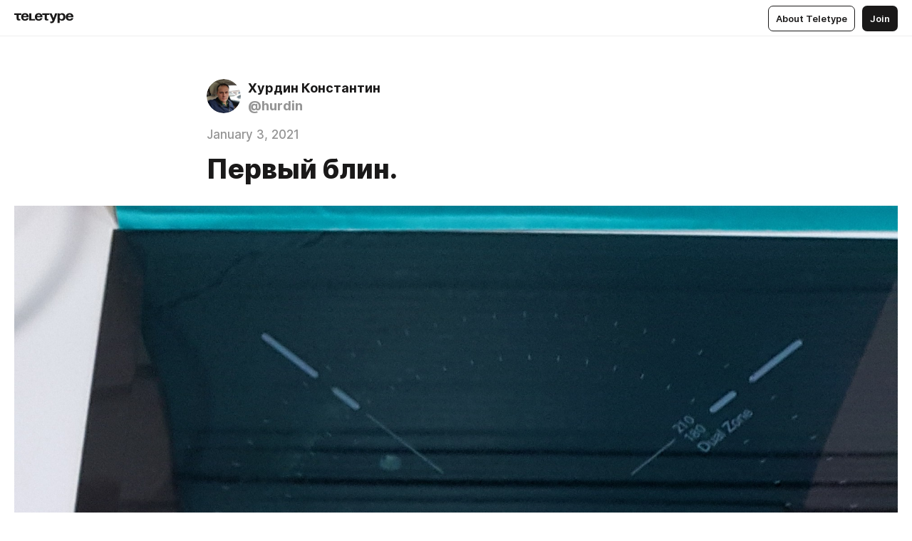

--- FILE ---
content_type: application/javascript
request_url: https://teletype.in/static/Alerts.f37026f4.js
body_size: 1076
content:
import{a5 as d,o as t,f as l,P as r,j as n,I as u,p as _,q as h,g as i,n as a,h as p,w as m,F as v,K as f,l as k,Q as w,af as g,a3 as y}from"./index.840c5e98.js";const C={props:["id","type","onClick","text","locale","show","showTime","view","resolve","promise","to"],methods:{click:function(){if(!!this.onClick){if(this.onClick==="close")return this.$store.dispatch("alerts/resolve",this.id);if(d(this.onClick))return this.onClick()}},over:function(){return this.$store.dispatch("alerts/stopTimeout",this.id)},leave:function(){return this.$store.dispatch("alerts/setTimeout",this.id)}},mounted:function(){return this.$store.dispatch("alerts/setTimeout",this.id)}},c=e=>(_("data-v-b3922a7b"),e=e(),h(),e),$={key:0,class:"alert__icon m_success",xmlns:"http://www.w3.org/2000/svg",width:"32",height:"32",fill:"currentColor",viewBox:"0 0 32 32"},b=c(()=>i("path",{d:"M16 23.5c4.102 0 7.5-3.39 7.5-7.5 0-4.102-3.398-7.5-7.507-7.5C11.89 8.5 8.5 11.898 8.5 16c0 4.11 3.398 7.5 7.5 7.5zm-.806-3.913c-.276 0-.5-.124-.704-.385l-1.779-2.164a.804.804 0 01-.196-.515c0-.37.29-.675.668-.675.225 0 .4.087.58.319l1.402 1.779 3.006-4.807c.152-.254.356-.377.588-.377.363 0 .69.254.69.631 0 .167-.087.349-.19.509l-3.397 5.3c-.167.247-.4.385-.668.385z"},null,-1)),T=[b],M={key:1,class:"alert__icon m_error",xmlns:"http://www.w3.org/2000/svg",width:"32",height:"32",fill:"currentColor",viewBox:"0 0 32 32"},z=c(()=>i("path",{d:"M13.758 22.75h4.476c.944 0 1.456-.317 1.96-.876l2.662-3.012c.512-.575.644-.943.644-1.716v-3.292c0-.773-.132-1.141-.644-1.716l-2.662-3.004c-.504-.567-1.016-.884-1.96-.884h-4.476c-.943 0-1.455.317-1.952.884l-2.67 3.004c-.504.575-.636.943-.636 1.716v3.292c0 .773.132 1.141.636 1.716l2.67 3.012c.497.56 1.009.876 1.952.876zm2.246-5.98c-.425 0-.673-.235-.68-.677l-.11-3.712c-.015-.449.314-.766.782-.766s.805.324.79.774l-.11 3.704c-.014.449-.255.677-.672.677zm0 2.54c-.49 0-.893-.36-.893-.839 0-.478.403-.846.893-.846.497 0 .892.36.892.846s-.402.84-.892.84z"},null,-1)),B=[z],I=["innerHTML"],L=["innerHTML"];function D(e,o){return t(),l("div",{class:u(["alert",["m_"+e.type,e.onClick?"m_clickable":!1]]),onClick:o[0]||(o[0]=(...s)=>e.click&&e.click(...s)),onMouseover:o[1]||(o[1]=(...s)=>e.over&&e.over(...s)),onMouseleave:o[2]||(o[2]=(...s)=>e.leave&&e.leave(...s))},[r(e.$slots,"icon",{},()=>[e.type==="success"?(t(),l("svg",$,T)):n("",!0),e.type==="error"?(t(),l("svg",M,B)):n("",!0)],!0),r(e.$slots,"default",{},()=>[e.locale?(t(),l("div",{key:0,class:"alert__text",innerHTML:e.$t(e.locale||"text")},null,8,I)):(t(),l("div",{key:1,class:"alert__text",innerHTML:e.text},null,8,L))],!0)],34)}const H=a(C,[["render",D],["__scopeId","data-v-b3922a7b"]]),S={components:{Default:H},computed:{alerts:function(){return this.$store.getters["alerts/queue"]||[]}}},F={class:"alerts js_scroll_fix"};function N(e,o){return t(),l("div",F,[p(y,{class:"alerts__content",tag:"div","leave-to-class":"m_hidden m_exit","enter-from-class":"m_hidden"},{default:m(()=>[(t(!0),l(v,null,f(e.alerts,s=>(t(),k(w(s.view||"Default"),g({key:s.id},s),null,16))),128))]),_:1})])}const j=a(S,[["render",N],["__scopeId","data-v-aaa2b987"]]);export{j as default};


--- FILE ---
content_type: application/javascript
request_url: https://teletype.in/static/preloader.b86f9c9c.js
body_size: -97
content:
import{d as o,e as r,o as l,f as s,h as t,i as c,J as d,I as i,n as _}from"./index.840c5e98.js";const p=o({__name:"preloader",props:{central:{type:Boolean},inline:{type:Boolean},hidden:{type:Boolean},size:null},setup(e){const n=e,a=r(()=>{switch(n.size){case"big":return"preloader_big";case"small":return"preloader_small";default:return"preloader"}});return(m,u)=>(l(),s("div",{class:i(["preloader",{m_central:e.central,m_inline:e.inline,m_hidden:e.hidden}])},[t(d,{name:c(a)},null,8,["name"])],2))}});const h=_(p,[["__scopeId","data-v-1591c7b2"]]);export{h as P};


--- FILE ---
content_type: application/javascript
request_url: https://teletype.in/static/index.fcbafa51.js
body_size: 24191
content:
import{U as se,G as p,o as n,f as a,g as s,h as l,t as d,n as C,B as T,V as ie,w as f,p as ne,q as oe,bf as re,Y as Z,bz as ue,F as E,K as M,I as S,j as g,T as I,ah as F,ai as Pe,O as ce,bL as Ve,bp as Ee,X as O,ap as K,bM as R,be as Me,a8 as De,k as b,l as $,aq as _e,a3 as Y,Q,bN as Be,bO as Le,bd as Ue,ar as pe,ab as ee,ad as He,bP as Ne,d as ge,u as he,a as me,r as B,e as j,z as q,i as w,b5 as fe,$ as ve,bQ as ze,bh as Fe,bR as Oe,bl as je,S as Re,aa as qe,a1 as le,a2 as ae}from"./index.840c5e98.js";import{P as U}from"./preloader.b86f9c9c.js";import{I as P}from"./input.9acd09c1.js";import{a as We,C as $e,S as be,T as Ge,s as Ke,e as Ye}from"./every.f16eb255.js";import{i as de,d as ke}from"./isEmpty.b89369f5.js";import{_ as W}from"./validation.d5b9af33.js";import"./momentDate.ca04cb12.js";const Ze={components:{Preloader:U,Userpic:se},emits:"close",computed:{account:function(){return this.$store.state.account}},methods:{close:function(){return this.$emit("close")}}},Qe={class:"settingsHeader"},Xe={class:"settingsHeader__account"},Je={class:"settingsHeader__account_name"};function xe(e,t){const i=p("Userpic");return n(),a("div",Qe,[s("div",Xe,[l(i,{class:"settingsHeader__account_userpic",blog:e.account,size:"auto"},null,8,["blog"]),s("div",Je,d(e.$fmt.blogName(e.account)),1)])])}const et=C(Ze,[["render",xe],["__scopeId","data-v-c3899622"]]),tt={components:{Button:T,IconButton:ie},props:["section","open"],emits:["close","toggle"],methods:{toggle:function(){return this.$emit("toggle",!this.open)},close:function(){return this.$emit("close")}}},st=e=>(ne("data-v-4f42452e"),e=e(),oe(),e),it={class:"settingsNav"},nt={class:"settingsNav__item"},ot=st(()=>s("div",{class:"settingsNav__split"},null,-1)),lt={class:"settingsNav__item"};function at(e,t){const i=p("Icon"),o=p("Button"),r=p("IconButton");return n(),a("div",it,[s("div",nt,[l(o,{type:"text",display:"inline",icon:"settings_menu",onClick:e.toggle},{default:f(()=>[l(i,{name:"settings_menu"}),s("span",null,d(e.$t("settings.sections."+e.section)),1)]),_:1},8,["onClick"])]),ot,s("div",lt,[l(r,{icon:"close",onClick:e.close},null,8,["onClick"])])])}const rt=C(tt,[["render",at],["__scopeId","data-v-4f42452e"]]),dt={components:{IconButton:ie},props:["blogId","section"],emits:["logout","blog","section"],data:function(){return{blogs_dropdown:!1}},computed:{links:function(){return this.$store.state.config.app.links},account:function(){return this.$store.state.account},profile:function(){return this.$store.getters["account/profile"]},blogs:function(){return this.account.blogs},accountSections:function(){return["wallet","account"]},accountSectionsAvailable:function(){return re(this.accountSections,e=>this.isSectionAvailable(e))},blogSections:function(){return["main","teammates","domain","topics","menu","imports"]},blogSectionsAvailable:function(){return re(this.blogSections,e=>this.isSectionAvailable(e))},accountSection:function(){return this.accountSections.includes(this.section)},blogSection:function(){return this.blogSections.includes(this.section)},currentBlog:function(){return this.blogId?Z(this.account.blogs,{id:this.blogId}):null}},watch:{currentBlog:function(){if(!this.currentBlog&&this.profile.id)return this.$emit("blog",this.profile.id)}},methods:{logout:function(){return this.$emit("logout"),this.trackEvent(["settings","sign_out"])},isBlogActive:function(e){return e===this.blogId&&(this.blogSection||this.blogs.length<=1)},openNewBlog:function(){return this.$store.dispatch("blogs/settings/openNewBlog")},switchSection:function(e,t){return this.$emit("section",e),this.$emit("blog",this.blogSections.includes(e)&&t?t:null)},isSectionAvailable:function(e){var t,i;return e==="wallet"?((t=this.account.wallet)!=null?t.available:void 0)||((i=this.account.wallet)!=null?i.enabled:void 0):e==="main"?this.blogs.length<=1:!0},switchBlog:function(e){return this.$emit("blog",e),this.$emit("section",ue(this.blogSections))},trackClick:function(e){return this.trackEvent(["settings",`click_${e}`])}}},ut=e=>(ne("data-v-503fc30d"),e=e(),oe(),e),ct={class:"settingsAside"},_t={class:"settingsAside__group"},pt={class:"settingsAside__group_label"},gt={class:"settingsAside__group_label_text"},ht=["onClick"],mt={class:"settingsAside__section_icon"},ft={class:"settingsAside__section_text"},vt={key:0,class:"settingsAside__section_badge"},$t={key:1,class:"settingsAside__section_badge m_primary"},bt={class:"settingsAside__group"},kt={class:"settingsAside__group_label"},yt={class:"settingsAside__group_label_text"},wt={key:0,class:"settingsAside__group_label_action"},Ct=["onClick"],It={class:"settingsAside__blog_name"},Tt={key:0,class:"settingsAside__blog_name_verified"},St={key:0,class:"settingsAside__blog_sections"},At=["onClick"],Pt={key:0,class:"settingsAside__section_indent"},Vt={class:"settingsAside__section_icon m_small"},Et={class:"settingsAside__section_text"},Mt=ut(()=>s("div",{class:"settingsAside__hr"},null,-1)),Dt={class:"settingsAside__group m_footer"},Bt=["href"],Lt=["href"];function Ut(e,t){const i=p("Icon"),o=p("IconButton");return n(),a("div",ct,[s("div",_t,[s("div",pt,[s("span",gt,d(e.$t("settings.section_groups.account")),1)]),(n(!0),a(E,null,M(e.accountSectionsAvailable,r=>(n(),a("button",{class:S(["settingsAside__section",{m_active:r===e.section}]),key:r,onClick:u=>e.switchSection(r)},[s("div",mt,[l(i,{name:`settings_${r}`},null,8,["name"])]),s("div",ft,[s("span",null,d(e.$t("settings.sections."+r)),1),r==="wallet"&&e.account.wallet.enabled?(n(),a("span",vt,d(e.$fmt.amount(e.account.wallet.balance.total_amount,"rub")),1)):r==="wallet"&&e.account.wallet.available?(n(),a("span",$t,d(e.$t("settings.wallet.new")),1)):g("",!0)])],10,ht))),128))]),s("div",bt,[s("div",kt,[s("span",yt,d(e.$t("settings.section_groups.blogs",e.blogs.length)),1),e.account.can_create_blog?(n(),a("div",wt,[l(o,{icon:"plus",muted:"",onClick:e.openNewBlog},null,8,["onClick"])])):g("",!0)]),(n(!0),a(E,null,M(e.blogs,r=>(n(),a("div",{class:"settingsAside__blog",key:r.id},[e.blogs.length>1?(n(),a("button",{key:0,class:S(["settingsAside__blog_button",{m_active:e.section==="main"&&e.blogId===r.id}]),onClick:u=>e.switchBlog(r.id)},[l(i,{class:S(["settingsAside__blog_folder",{m_open:e.isBlogActive(r.id)}]),name:"folder"},null,8,["class"]),s("div",It,[s("span",null,d(e.$fmt.blogName(r)),1),r.verified?(n(),a("span",Tt)):g("",!0)])],10,Ct)):g("",!0),l(I,{"enter-from-class":"m_hidden","leave-to-class":"m_hidden"},{default:f(()=>[e.isBlogActive(r.id)?(n(),a("div",St,[(n(!0),a(E,null,M(e.blogSectionsAvailable,u=>(n(),a("button",{class:S(["settingsAside__section m_secondary",{m_active:u===e.section}]),key:u,onClick:_=>e.switchSection(u,r.id)},[e.blogs.length>1?(n(),a("div",Pt)):g("",!0),s("div",Vt,[l(i,{name:`settings_${u}`},null,8,["name"])]),s("div",Et,d(e.$t("settings.sections."+u)),1)],10,At))),128))])):g("",!0)]),_:2},1024)]))),128))]),Mt,s("div",Dt,[s("a",{class:"settingsAside__link",href:"//t.me/TeletypeSupportBot",target:"_blank",onClick:t[0]||(t[0]=r=>e.trackClick("support"))},d(e.$t("settings.links.support")),1),s("a",{class:"settingsAside__link",href:"mailto:mailbox@teletype.in",onClick:t[1]||(t[1]=r=>e.trackClick("emailus"))},d(e.$t("settings.links.email")),1),s("a",{class:"settingsAside__link",href:e.links.tos,target:"_blank",onClick:t[2]||(t[2]=r=>e.trackClick("terms"))},d(e.$t("settings.links.tos")),9,Bt),s("a",{class:"settingsAside__link",href:e.links.privacy,target:"_blank",onClick:t[3]||(t[3]=r=>e.trackClick("policy"))},d(e.$t("settings.links.privacy")),9,Lt),e.profile.uri?(n(),a("button",{key:0,class:"settingsAside__link",onClick:t[4]||(t[4]=(...r)=>e.logout&&e.logout(...r))},d(e.$t("settings.links.logout",e.profile)),1)):g("",!0)])])}const Ht=C(dt,[["render",Ut],["__scopeId","data-v-503fc30d"]]),Nt={props:{modelValue:{default:null},name:{type:String,default:null}},emits:["update:modelValue","change","click","error"],data:function(){return{inProgress:!1,inDrag:!1,file:null,current:null}},computed:{config:function(){return this.$store.state.config.app.media},accept:function(){var e;return e=F(this.config.accept,function(t){return t.types.join(",")}),e.join(",")},isExists:function(){return!!this.current||!!this.modelValue},userpicStyle:function(){return!this.current&&!this.modelValue?null:{"background-image":`url('${this.current||this.modelValue}')`}}},watch:{modelValue:function(){if(this.modelValue!==this.file)return this.removeFile()}},methods:{click:function(){return this.$refs.file.click()},dragEnter:function(e){return this.inDrag=!0,this.drag(e)},dragLeave:function(e){return this.inDrag=!1,this.drag(e)},drag:function(e){return e.preventDefault(),e.stopPropagation(),!1},drop:function(e){var t;return e.preventDefault(),e.stopPropagation(),this.inDrag=!1,t=e.dataTransfer.files,this.$emit("click"),this.setFile(t[0]),!1},input:function(e){var t,i;return i=this.$refs.file.files,t=i[0],t?this.setFile(t):this.removeFile()},checkFile:function(e){var t;return this.config.max_userpic_size>0&&e.size>this.config.max_userpic_size?"file_to_large":We(this.config.accept)>0&&(t=Z(this.config.accept,function(i){return Pe(i.types,e.type)}),!t)?"unsupported_media_type":!1},setFile:function(e){var t;return t=this.checkFile(e),t?this.$emit("error",t,this.name):(this.inProgress=!0,this.$modules.$media.toURL(e).then(i=>(this.file=e,this.current=i,this.inProgress=!1,this.$emit("change",this.file,this.name),this.$emit("update:modelValue",this.file))))},removeFile:function(){var e;if(this.file&&(this.file=null,this.$emit("change",this.modelValue,this.name),this.$emit("update:modelValue",this.modelValue)),this.current)return(e=window.URL)!=null&&typeof e.revokeObjectURL=="function"&&e.revokeObjectURL(this.current),this.current=null}}},zt=["name","accept"],Ft={class:"userpicInput__progress",key:"progress"};function Ot(e,t){const i=p("Icon");return n(),a("label",{class:S(["userpicInput",{m_exists:e.isExists,m_progress:e.inProgress}]),onDragenter:t[2]||(t[2]=(...o)=>e.dragEnter&&e.dragEnter(...o)),onDragover:t[3]||(t[3]=(...o)=>e.dragEnter&&e.dragEnter(...o)),onDragleave:t[4]||(t[4]=(...o)=>e.dragLeave&&e.dragLeave(...o)),onDrop:t[5]||(t[5]=(...o)=>e.drop&&e.drop(...o))},[s("input",{class:"userpicInput__input",ref:"file",type:"file",name:e.name,accept:e.accept,onChange:t[0]||(t[0]=(...o)=>e.input&&e.input(...o)),onClick:t[1]||(t[1]=o=>e.$emit("click"))},null,40,zt),s("div",{class:S(["userpicInput__current",{m_empty:!e.userpicStyle,m_drag:e.inDrag}]),style:ce(e.userpicStyle)},null,6),l(I,{mode:"out-in","enter-from-class":"m_hidden","leave-to-class":"m_hidden","enter-active-class":"m_transition","leave-active-class":"m_transition"},{default:f(()=>[e.inProgress?(n(),a("div",Ft,[l(i,{name:"preloader"})])):(n(),a("div",{class:S(["userpicInput__state",{m_drag:e.inDrag}]),key:"upload"},[l(i,{name:"upload"})],2))]),_:1})],34)}const ye=C(Nt,[["render",Ot],["__scopeId","data-v-3d5d80bd"]]);var jt=Ve,Rt=Ee,qt="[object Boolean]";function Wt(e){return e===!0||e===!1||Rt(e)&&jt(e)==qt}var te=Wt;const Gt={name:"settings-main",components:{Preloader:U,Button:T,Input:P,Checkbox:$e,UserpicInput:ye},props:["blog"],emits:["blog"],data:function(){return{fields:{uri:null,name:null,bio:null,website:null,userpic:null,list_style:null,show_teammates:!1,show_topics_menu:!1,comments_enabled:!1,reactions_enabled:!1,donations_disabled:!1},submiting:!1,deleteing:!1,error:{field:null,text:null}}},computed:{account:function(){return this.$store.state.account},wallet:function(){return this.$store.state.account.wallet},itsMe:function(){return this.blog.id===this.account.id},blogFields:function(){var e;return this.blog?(e={},O(K(this.fields),t=>{var i;return i=this.blog[t],te(this.fields[t])&&(i=!!i),e[t]=i,!0}),e):{}},changedFields:function(){var e;return e=[],O(K(this.fields),t=>{var i,o,r;if(r=this.fields[t],o=(i=this.blog)!=null?i[t]:void 0,te(r)&&(o=!!o),r!==o)return e.push(t)}),e},invalidFields:function(){var e;return e=[],O(K(this.fields),t=>{if(!this.isValidField(t,this.fields[t]))return e.push(t)}),e},hasChanges:function(){return!de(this.changedFields)},isValid:function(){return de(this.invalidFields)},serviceLink:function(){return this.$store.state.config.app.url.site.replace(/^https?:\/\//i,"")+"/@"},deleteAction:function(){return this.blog.owner||this.blog.personal&&this.itsMe?"delete":"leave"},blogName:function(){return this.blog?this.$fmt.blogName(this.blog):null}},watch:{blog:{handler:"initFields",immediate:!0},changedFields:{handler:"unsetError"}},methods:{submit:function(e){var t,i,o,r;if(e.preventDefault(),!this.submiting&&!!this.hasChanges&&!!this.isValid)return this.submiting=!0,o=this.blog.id,i=R(Me(this.fields,this.changedFields),(u,_)=>this.prepareField(_,u)),r=this.blog.uri,t=()=>this.$store.dispatch("blogs/settings/edit",{id:o,fields:i}).then(()=>{var u;if(this.submiting=!1,u=this.$route,u.params.uri===r&&i.uri)return u.params.uri=i.uri,this.$router.replace(u)},u=>(this.submiting=!1,(u!=null?u.error:void 0)==="already_exists"?this.setError("uri","uri_already_exists"):this.setError(null,u!=null?u.error:void 0))),i.userpic instanceof File?this.$modules.$media.upload(i.userpic,"userpics").then(function({url:u}){return u?i.userpic=u:delete i.userpic,t()},u=>(this.submiting=!1,this.setError(null,u!=null?u.error:void 0))):t()},deleteBlog:function(e=!1){var t,i;return t=this.blogName,i=e?"confirms.leave":"confirms.blog",this.deleteing=!0,this.$store.dispatch("confirms/add",{message:this.$t(i,{blog:t}),type:e?"leave":"delete",icon:e?null:"trash_big"}).then(()=>{var o;return o=this.itsMe,this.$store.dispatch("blogs/settings/delete",this.blog.id).then(()=>{if(this.trackEvent(["settings","delete_blog"]),o?this.logout():this.$emit("blog",null),this.$route.params.uri&&this.blog.uri)return this.$ttrouter.replace({name:"main",domain:null})})},function(){}).then(()=>this.deleteing=!1).catch(()=>(this.$store.dispatch("alerts/add",{type:"error",locale:"settings.errors.other"}),this.deleteing=!1))},reset:function(e){return e.preventDefault(),this.initFields()},setError:function(e=null,t=null){var i;return this.i18n.t.settings.errors[t]?i=`settings.errors.${t}`:i="settings.errors.other",e?(this.error.field=e,this.error.text=t?this.$t(i):null):this.$store.dispatch("alerts/add",{type:"error",locale:i})},unsetError:function(){return this.error.field=null,this.error.text=null},clickUserpic:function(){return this.$refs.userpic.click()},onClickUserpic:function(){return this.trackEvent(["settings","click_uploadimage"])},prepareField:function(e,t){switch(e){case"uri":if(De(t))return t!=null?t.toLowerCase():void 0;break;case"website":if(!t)return null;if(!/^https?:\/\//i.test(t))return t.replace(/^(\w+:)?\/?\/?/,"http://")}return t},isValidField:function(e,t){var i,o,r;switch(e){case"uri":return r=new RegExp(W.URI,"i"),r.test(t);case"name":return t?0<=(i=t.length)&&i<=100:!0;case"bio":return t?0<=(o=t.length)&&o<=150:!0;case"website":if(!t)return!0;try{window.URL&&(t=new URL(t).toString())}catch{}return r=new RegExp(W.WEBSITE,"i"),r.test(t);default:return!0}},initFields:function(){if(!!this.blog)return O(K(this.fields),e=>{var t;return t=this.blog[e],te(this.fields[e])&&(t=!!t),this.fields[e]=t,!0})}}},Kt=s("button",{class:"settings__submit",type:"submit",tabindex:"-1"},null,-1),Yt={class:"settings__form_content"},Zt={class:"settings__group"},Qt={class:"settings__group_header"},Xt={class:"settings__group_title"},Jt={class:"settings__field"},xt={class:"settings__field_title"},es={class:"settings__field_input m_rows"},ts={class:"settings__col"},ss={class:"settings__col m_actions"},is={class:"settings__field_description"},ns={class:"settings__field_description"},os=["innerHTML"],ls={class:"settings__field"},as={class:"settings__field_title"},rs={class:"settings__field_input"},ds=["innerHTML"],us={class:"settings__field"},cs={class:"settings__field_title"},_s={class:"settings__field_input"},ps=["innerHTML"],gs={class:"settings__field"},hs={class:"settings__field_title"},ms={class:"settings__field_input"},fs=["innerHTML"],vs={class:"settings__field"},$s={class:"settings__field_title"},bs={class:"settings__field_input"},ks=["innerHTML"],ys={key:0,class:"settings__field"},ws={class:"settings__field_title"},Cs={class:"settings__field_input"},Is={class:"settings__field"},Ts={class:"settings__field_title"},Ss={class:"settings__field_input"},As={key:1,class:"settings__field"},Ps={class:"settings__field_title m_danger"},Vs={class:"settings__field_button"},Es=["innerHTML"],Ms={key:2,class:"settings__field"},Ds={class:"settings__field_title m_danger"},Bs={class:"settings__field_button"},Ls=["innerHTML"],Us={class:"settings__form_footer"},Hs={key:1,class:"settings__empty"};function Ns(e,t){const i=p("UserpicInput"),o=p("Button"),r=p("Input"),u=p("Checkbox"),_=p("Preloader");return e.blog?(n(),a("form",{key:0,class:"settings__form",name:"main",onSubmit:t[15]||(t[15]=(...c)=>e.submit&&e.submit(...c))},[Kt,s("div",Yt,[s("div",Zt,[s("div",Qt,[s("div",Xt,d(e.$t("settings.sections.main")),1)]),s("div",Jt,[s("div",xt,d(e.$t("settings.userpic.title")),1),s("div",es,[s("div",ts,[l(i,{modelValue:e.fields.userpic,"onUpdate:modelValue":t[0]||(t[0]=c=>e.fields.userpic=c),name:"userpic",ref:"userpic",onClick:e.onClickUserpic,onError:t[1]||(t[1]=c=>e.setError(null,c))},null,8,["modelValue","onClick"])]),s("div",ss,[s("div",is,[l(o,{type:"text",display:"inline",color:"secondary",label:e.$t("settings.userpic.save"),onClick:b(e.clickUserpic,["prevent"])},null,8,["label","onClick"])]),s("div",ns,[l(o,{type:"text",display:"inline",color:"secondary",label:e.$t("settings.userpic.remove"),disabled:!e.fields.userpic,onClick:t[2]||(t[2]=b(c=>e.fields.userpic=null,["prevent"]))},null,8,["label","disabled"])])])]),l(I,{"leave-to-class":"m_hidden","enter-from-class":"m_hidden"},{default:f(()=>[e.error.text&&e.error.field==="userpic"?(n(),a("div",{key:0,class:"settings__field_error",innerHTML:e.error.text},null,8,os)):g("",!0)]),_:1})]),s("div",ls,[s("div",as,d(e.$t("settings.uri.title")),1),s("div",rs,[l(r,{modelValue:e.fields.uri,"onUpdate:modelValue":t[3]||(t[3]=c=>e.fields.uri=c),name:"uri",label:e.$t("settings.uri.placeholder"),prefix:e.serviceLink,readonly:!e.blog.admin,max:30},null,8,["modelValue","label","prefix","readonly"])]),l(I,{"leave-to-class":"m_hidden","enter-from-class":"m_hidden"},{default:f(()=>[e.error.text&&e.error.field==="uri"?(n(),a("div",{key:0,class:"settings__field_error",innerHTML:e.error.text},null,8,ds)):g("",!0)]),_:1})]),s("div",us,[s("div",cs,d(e.$t("settings.name.title")),1),s("div",_s,[l(r,{modelValue:e.fields.name,"onUpdate:modelValue":t[4]||(t[4]=c=>e.fields.name=c),name:"name",label:e.$t("settings.name.placeholder"),max:100},null,8,["modelValue","label"])]),l(I,{"leave-to-class":"m_hidden","enter-from-class":"m_hidden"},{default:f(()=>[e.error.text&&e.error.field==="name"?(n(),a("div",{key:0,class:"settings__field_error",innerHTML:e.error.text},null,8,ps)):g("",!0)]),_:1})]),s("div",gs,[s("div",hs,d(e.$t("settings.bio.title")),1),s("div",ms,[l(r,{modelValue:e.fields.bio,"onUpdate:modelValue":t[5]||(t[5]=c=>e.fields.bio=c),name:"bio",mode:"textarea",label:e.$t("settings.bio.placeholder"),max:150,counter:!0},null,8,["modelValue","label"])]),l(I,{"leave-to-class":"m_hidden","enter-from-class":"m_hidden"},{default:f(()=>[e.error.text&&e.error.field==="bio"?(n(),a("div",{key:0,class:"settings__field_error",innerHTML:e.error.text},null,8,fs)):g("",!0)]),_:1})]),s("div",vs,[s("div",$s,d(e.$t("settings.website.title")),1),s("div",bs,[l(r,{modelValue:e.fields.website,"onUpdate:modelValue":t[6]||(t[6]=c=>e.fields.website=c),name:"website",label:e.$t("settings.website.placeholder"),max:450},null,8,["modelValue","label"])]),l(I,{"leave-to-class":"m_hidden","enter-from-class":"m_hidden"},{default:f(()=>[e.error.text&&e.error.field==="website"?(n(),a("div",{key:0,class:"settings__field_error",innerHTML:e.error.text},null,8,ks)):g("",!0)]),_:1})]),e.blog.owner&&e.wallet.enabled?(n(),a("div",ys,[s("div",ws,d(e.$t("settings.donations.title")),1),s("div",Cs,[l(u,{current:!e.fields.donations_disabled,name:"donations_disabled",label:e.$t("settings.donations.enabled"),onChange:t[7]||(t[7]=c=>e.fields.donations_disabled=!c)},null,8,["current","label"])])])):g("",!0),s("div",Is,[s("div",Ts,d(e.$t("settings.list_style.title")),1),s("div",Ss,[l(u,{modelValue:e.fields.comments_enabled,"onUpdate:modelValue":t[8]||(t[8]=c=>e.fields.comments_enabled=c),name:"comments_enabled",label:e.$t("settings.comments_enabled")},null,8,["modelValue","label"]),l(u,{modelValue:e.fields.reactions_enabled,"onUpdate:modelValue":t[9]||(t[9]=c=>e.fields.reactions_enabled=c),name:"reactions_enabled",label:e.$t("settings.reactions_enabled")},null,8,["modelValue","label"]),l(u,{modelValue:e.fields.show_teammates,"onUpdate:modelValue":t[10]||(t[10]=c=>e.fields.show_teammates=c),name:"show_teammates",label:e.$t("settings.show_teammates")},null,8,["modelValue","label"]),l(u,{modelValue:e.fields.show_topics_menu,"onUpdate:modelValue":t[11]||(t[11]=c=>e.fields.show_topics_menu=c),name:"show_topics_menu",label:e.$t("settings.show_topics_menu")},null,8,["modelValue","label"])])]),e.itsMe?(n(),a("div",As,[s("div",Ps,d(e.$t("settings.account.danger.title")),1),s("div",Vs,[l(o,{color:"alarm",rounded:"",label:e.$t("settings.account.danger.delete"),loading:e.deleteing,onClick:t[12]||(t[12]=c=>e.deleteBlog(!1))},null,8,["label","loading"])]),s("div",{class:"settings__field_text",innerHTML:e.$t("settings.account.danger.delete_text",{blog:e.blogName})},null,8,Es)])):(n(),a("div",Ms,[s("div",Ds,d(e.$t("settings.account.danger.title")),1),s("div",Bs,[e.deleteAction==="delete"?(n(),$(o,{key:0,color:"alarm",rounded:"",label:e.$t("settings.account.danger.delete"),loading:e.deleteing,onClick:t[13]||(t[13]=c=>e.deleteBlog(!1))},null,8,["label","loading"])):(n(),$(o,{key:1,color:"alarm",rounded:"",label:e.$t("settings.account.danger.leave"),loading:e.deleteing,onClick:t[14]||(t[14]=c=>e.deleteBlog(!0))},null,8,["label","loading"]))]),e.deleteAction==="delete"?(n(),a("div",{key:0,class:"settings__field_text",innerHTML:e.$t("settings.account.danger.delete_text",{blog:e.blogName})},null,8,Ls)):g("",!0)]))])]),s("div",Us,[l(o,{rounded:"",label:e.$t("settings.cancel"),disabled:!e.hasChanges||e.submiting,onClick:e.reset},null,8,["label","disabled","onClick"]),l(o,{rounded:"",type:"filled",label:e.$t("settings.save"),loading:e.submiting,disabled:(!e.isValid||!e.hasChanges)&&!e.submiting,onClick:e.submit},null,8,["label","loading","disabled","onClick"])])],32)):(n(),a("div",Hs,[l(_)]))}const zs=C(Gt,[["render",Ns]]),Fs={components:{Userpic:se,Button:T,DropdownMenu:_e},props:["teammate","blog","actons_open"],emits:["actions"],data:function(){return{loading:!1}},computed:{id:function(){return this.teammate.id},profile:function(){return this.$store.getters["account/profile"]},itsMe:function(){return this.profile.id===this.teammate.id},canChangeRights:function(){return this.teammate.owner?!1:this.blog.admin},canDelete:function(){return this.blog.teammates.length<=1||this.teammate.owner&&!this.itsMe||this.blog.personal&&this.blog.id===this.teammate.id?!1:this.itsMe?!0:this.blog.admin},actions:function(){var e;return e=[],this.canChangeRights&&this.teammate.admin?e.push({id:"editor",label:this.$t("settings.teammates.unmake_admin")}):this.canChangeRights&&e.push({id:"admin",label:this.$t("settings.teammates.make_admin")}),this.canDelete&&e.push({id:"delete",label:this.$t("settings.teammates.delete"),color:"danger"}),e}},methods:{closeActions:function(){if(this.actons_open===this.id)return this.$emit("actions",null)},toggleActions:function(){return this.$emit("actions",this.actons_open===this.id?null:this.id)},onAction:function(e){switch(e.id){case"editor":return this.editTeammate(!1);case"admin":return this.editTeammate(!0);case"delete":return this.removeTeammate()}},editTeammate:function(e){var t,i;return i=this.id,t=this.blog.id,this.loading=!0,this.closeActions(),this.$store.dispatch("blogs/settings/editTeammate",{id:i,blog_id:t,admin:e}).then(()=>this.loading=!1,()=>(this.$store.dispatch("alerts/add",{type:"error",locale:"settings.errors.other"}),this.loading=!1))},removeTeammate:function(){var e,t,i;return t=this.id,e=this.blog.id,this.loading=!0,this.closeActions(),i=this.teammate.name||`@${this.teammate.uri}`,this.$store.dispatch("confirms/add",{message:this.$t("confirms.remove_teammate",{user:i}),type:"delete"}).then(()=>this.$store.dispatch("blogs/settings/removeTeammate",{id:t,blog_id:e}),function(){}).then(()=>this.loading=!1,()=>(this.$store.dispatch("alerts/add",{type:"error",locale:"settings.errors.other"}),this.loading=!1))}}},Os={class:"settings__list_item settingsTeammate"},js={class:"settingsTeammate__content"},Rs={class:"settingsTeammate__name"},qs={key:0,class:"settingsTeammate__name_verified"},Ws={class:"settingsTeammate__actions"};function Gs(e,t){const i=p("Userpic"),o=p("DropdownMenu"),r=p("Button");return n(),a("div",Os,[s("div",js,[l(i,{class:"settingsTeammate__userpic",blog:e.teammate},null,8,["blog"]),s("div",Rs,[s("span",null,d(e.$fmt.blogName(e.teammate)),1),e.teammate.verified?(n(),a("span",qs)):g("",!0)])]),s("div",Ws,[e.actions.length>0?(n(),$(o,{key:0,show:e.actons_open===e.teammate.id,anchor:e.$refs.action,value:e.actions,onClose:e.closeActions,"onClick:item":e.onAction},null,8,["show","anchor","value","onClose","onClick:item"])):g("",!0),l(r,{ref:"action",type:"text",display:"inline",color:"secondary",label:e.teammate.admin?e.$t("settings.teammates.admin"):e.$t("settings.teammates.not_admin"),dropdown:e.actons_open===e.teammate.id,loading:e.loading,disabled:e.actions.length===0,onClick:e.toggleActions},null,8,["label","dropdown","loading","disabled","onClick"])])])}const Ks=C(Fs,[["render",Gs],["__scopeId","data-v-2e6b94f4"]]),Ys={name:"settings-teammates",components:{Preloader:U,SuggestedInput:be,SettingsTeammate:Ks},props:["blog"],data:function(){return{render:!1,adding_teammate:null,actons_open:null}},computed:{teammates:function(){var e;return((e=this.blog)!=null?e.teammates:void 0)||[]}},methods:{addTeammate:function(e){var t;return this.adding_teammate=e,t=this.blog.id,this.$store.dispatch("blogs/settings/addTeammate",{blog_id:t,id:e}).then(()=>this.adding_teammate=null,()=>(this.$store.dispatch("alerts/add",{type:"error",locale:"settings.errors.other"}),this.adding_teammate=null))}},mounted:function(){return this.render=!0}},Zs={key:0,class:"settings__form"},Qs={class:"settings__form_content"},Xs={class:"settings__group"},Js={class:"settings__group_header"},xs={class:"settings__group_title"},ei={class:"settings__group_description"},ti={key:0,class:"settings__field"},si={class:"settings__field_input m_rows"},ii={class:"settings__col m_main"},ni={class:"settings__field m_list"},oi={class:"settings__field_title m_list"},li={key:1,class:"settings__empty"};function ai(e,t){const i=p("SuggestedInput"),o=p("SettingsTeammate"),r=p("Preloader");return e.blog?(n(),a("div",Zs,[s("div",Qs,[s("div",Xs,[s("div",Js,[s("div",xs,d(e.$t("settings.sections.teammates")),1),s("div",ei,d(e.$t("settings.teammates.description")),1)]),e.blog.admin?(n(),a("div",ti,[s("div",si,[s("div",ii,[l(i,{name:"suggest_teammates",type:"blog",action:"blogs/settings/suggestTeammates",getter:"blogs/settings/suggestedTeammates",placeholder:e.$t("settings.teammates.placeholder"),value:e.adding_teammate,loading:!!e.adding_teammate,"query-params":{blog_id:e.blog.id,limit:3},onChange:e.addTeammate},null,8,["placeholder","value","loading","query-params","onChange"])])])])):g("",!0),s("div",ni,[s("div",oi,d(e.$t("settings.teammates.list")),1),l(Y,{class:"settings__list",tag:"div",appear:e.render,"leave-to-class":"m_hidden","enter-from-class":"m_hidden","appear-from-class":"m_hidden"},{default:f(()=>[(n(!0),a(E,null,M(e.teammates,u=>(n(),$(o,{key:u.id,teammate:u,blog:e.blog,actons_open:e.actons_open,onActions:t[0]||(t[0]=_=>e.actons_open=_)},null,8,["teammate","blog","actons_open"]))),128))]),_:1},8,["appear"])])])])])):(n(),a("div",li,[l(r)]))}const ri=C(Ys,[["render",ai]]),di={name:"settings-domain",components:{Preloader:U,Button:T,Input:P,TipNote:Ge},props:["blog"],data:function(){return{savedDomain:null,domain:null,trackingId:{ga:null,ym:null},process:{domain:!1,ga:!1,ym:!1},error:null}},computed:{config:function(){return this.$store.state.config.app},fromDomain:function(){return this.$store.state.domain},currentDomain:function(){return this.savedDomain?this.savedDomain.domain?this.savedDomain.domain:this.blog.domain?this.blog.domain:null:!1},isOnCurrentDomain:function(){return this.fromDomain&&this.blog.domain===this.fromDomain},valid:function(){var e;return e=this.domain||this.currentDomain,{domain:this.isValidDomain(e)?e:null,ga:this.isValidGA(this.trackingId.ga)?this.trackingId.ga:null,ym:this.isValidYM(this.trackingId.ym)?this.trackingId.ym:null}},trackers:function(){return{ga:"googleanalytics",ym:"yandexmetrika"}}},watch:{blog:{handler:"reset"},domain:function(){var e;if(((e=this.savedDomain)!=null?e.domain:void 0)&&!this.blog.domain&&!this.domain)return this.resetDomain()}},mounted:function(){return this.fetchCurrentDomain()},methods:{fetchCurrentDomain:function(){var e;if(!!this.blog)return e=this.blog.id,this.$store.dispatch("blogs/settings/checkDomain",{id:e}).then(t=>this.savedDomain=t,()=>this.errorAlert())},reset:function(){return this.fetchCurrentDomain(),this.domain=null,this.trackingId=R(this.trackingId,function(e){return null}),this.process=R(this.process,function(e){return null}),this.error=null},toggleDomain:function(e){if(e.preventDefault(),this.blog.domain)return this.unmapDomain();if(this.valid.domain)return this.mapDomain()},mapDomain:function(){var e,t;if(!!this.valid.domain)return t=this.blog.id,e=this.valid.domain,this.process.domain=!0,this.$store.dispatch("blogs/settings/changeDomain",{id:t,domain:e}).then(i=>i.success?this.fetchCurrentDomain():this.error=this.$t("settings.domain.error_not_mapped")).catch(i=>i!=null&&i.error?this.i18n.t.settings.domain[`error_${i.error}`]?this.error=this.i18n.t.settings.domain[`error_${i.error}`]:this.error=this.$t("settings.domain.error"):this.error=this.$t("settings.domain.error")).then(()=>(this.blog.domain&&this.trackEvent(["settings","map_domain"]),this.process.domain=!1),()=>(this.errorAlert(),this.process.domain=!1))},resetDomain:function(){var e,t;return t=this.blog.id,e=null,this.$store.dispatch("blogs/settings/changeDomain",{id:t,domain:e}).catch(function(){})},unmapDomain:function(){var e,t,i;if(!!this.currentDomain)return t=this.blog.id,e=null,this.process.domain=!0,i=this.isOnCurrentDomain,this.$store.dispatch("confirms/add",{message:this.$t("confirms.domain"),type:"danger"}).then(async()=>{try{await this.$store.dispatch("blogs/settings/changeDomain",{id:t,domain:e,skipUpdate:i})}catch{}return this.blog.domain||this.trackEvent(["settings","unmap_domain"]),this.isOnCurrentDomain?this.$ttrouter.push({name:"settingsSectionBlog",domain:null,params:{section:"domain",blog:t}}):this.fetchCurrentDomain()}).then(()=>this.process.domain=!1,()=>(this.errorAlert(),this.process.domain=!1))},toggleTracker:function(e){return this.valid[e]?this.setTracker(e):this.unsetTracker(e)},setTracker:function(e){var t,i;if(!!this.valid[e])return i=this.blog.id,t={[`${e}_tracking_id`]:this.valid[e]},this.process[e]=!0,this.$store.dispatch("blogs/settings/edit",{id:i,fields:t}).then(()=>(this.trackEvent(["settings",`add_${this.trackers[e]}`]),this.trackingId[e]=null,this.process[e]=!1),()=>(this.errorAlert(),this.process[e]=!1))},unsetTracker:function(e){var t,i;if(!!this.blog[`${e}_tracking_id`])return i=this.blog.id,t={[`${e}_tracking_id`]:null},this.process[e]=!0,this.$store.dispatch("confirms/add",{message:this.$t(`confirms.${e}`),type:"delete"}).then(()=>this.$store.dispatch("blogs/settings/edit",{id:i,fields:t}),function(){}).then(()=>(this.trackEvent(["settings",`remove_${this.trackers[e]}`]),this.trackingId[e]=null,this.process[e]=!1),()=>(this.errorAlert(),this.process[e]=!1))},errorAlert:function(e){var t;return e&&this.i18n.t.settings.errors[e]?t=`settings.errors.${e}`:t="settings.errors.other",this.$store.dispatch("alerts/add",{type:"error",locale:t})},isValidGA:function(e){return e?!!(/^([a-z]{2,3})-(\d+)-(\d+)$/i.test(e)||/^G-([A-Z0-9]{8,12})$/.test(e)):!1},isValidYM:function(e){return e?/^(\d{4,15})$/.test(e):!1},isValidDomain:function(e){var t;return!(!e||(t=this.$fmt.toPunycode(e),!/^([a-z0-9-]+\.)+[a-z0-9-]{2,}$/i.test(t))||/^([A-z0-9-]+\.){0,}teletype\.([a-z]{2,})$/.test(t))}}},ui={key:0,class:"settings__form"},ci={class:"settings__form_content"},_i={class:"settings__group"},pi={class:"settings__group_header"},gi={class:"settings__group_title"},hi={class:"settings__field"},mi={class:"settings__field_title"},fi={class:"settings__col m_main"},vi={class:"settings__col"},$i=["innerHTML"],bi=["innerHTML"],ki=["innerHTML"],yi={key:0,class:"settings__field"},wi={class:"settings__tipnote"},Ci={class:"settings__field_title"},Ii=["onSubmit"],Ti={class:"settings__col m_main"},Si={class:"settings__col"},Ai={key:1,class:"settings__empty"};function Pi(e,t){const i=p("Input"),o=p("Button"),r=p("TipNote"),u=p("Preloader");return e.blog?(n(),a("div",ui,[s("div",ci,[s("div",_i,[s("div",pi,[s("div",gi,d(e.$t("settings.sections.domain")),1)]),s("div",hi,[s("div",mi,d(e.$t("settings.domain.title")),1),s("form",{class:"settings__field_input m_rows",onSubmit:t[1]||(t[1]=(..._)=>e.toggleDomain&&e.toggleDomain(..._))},[s("div",fi,[l(i,{name:"domain",label:e.$t("settings.domain.placeholder"),value:e.$fmt.fromPunycode(e.currentDomain),icon:e.blog.domain?e.blog.domain_https?"https":"http":null,max:100,readonly:!!e.blog.domain||!e.blog.admin,disabled:e.currentDomain===!1,onChange:t[0]||(t[0]=_=>e.domain=_)},null,8,["label","value","icon","readonly","disabled"])]),s("div",vi,[e.blog.admin&&e.blog.domain?(n(),$(o,{key:0,rounded:"",action:"submit",label:e.$t("settings.domain.unmap"),loading:!!e.process.domain},null,8,["label","loading"])):e.blog.admin?(n(),$(o,{key:1,rounded:"",type:"filled",action:"submit",label:e.$t("settings.domain.map"),loading:!!e.process.domain,disabled:!e.valid.domain},null,8,["label","loading","disabled"])):g("",!0)])],32),l(I,{mode:"out-in","leave-to-class":"m_hidden","enter-from-class":"m_hidden"},{default:f(()=>[e.error?(n(),a("div",{class:"settings__field_error",key:"error",innerHTML:e.error},null,8,$i)):!e.blog.domain&&e.savedDomain&&e.savedDomain.domain?(n(),a("div",{class:"settings__field_text",key:"not_mapped",innerHTML:e.$t("settings.domain.text.not_mapped")},null,8,bi)):e.blog.domain?g("",!0):(n(),a("div",{class:"settings__field_text",key:"no_domain",innerHTML:e.$t("settings.domain.text.no_domain")},null,8,ki))]),_:1})]),e.blog.domain?g("",!0):(n(),a("div",yi,[s("div",wi,[l(r,{icon:"lock",text:e.$t("settings.ga.not_accepted")},null,8,["text"])])])),(n(!0),a(E,null,M(e.trackers,(_,c)=>(n(),a("div",{class:S(["settings__field",{m_disabled:!e.blog.domain}]),key:c},[s("div",Ci,d(e.$t("settings."+c+".title")),1),s("form",{class:"settings__field_input m_rows",onSubmit:b(v=>e.toggleTracker(c),["prevent"])},[s("div",Ti,[l(i,{name:"domain",label:e.$t("settings."+c+".placeholder"),value:e.blog[c+"_tracking_id"],max:15,disabled:!e.blog.domain,readonly:!!e.blog[c+"_tracking_id"]||!e.blog.admin,onChange:v=>e.trackingId[c]=v},null,8,["label","value","disabled","readonly","onChange"])]),s("div",Si,[e.blog[c+"_tracking_id"]&&e.blog.admin?(n(),$(o,{key:0,rounded:"",label:e.$t("settings."+c+".remove"),loading:e.process[c],disabled:!e.blog.domain,onClick:b(v=>e.unsetTracker(c),["prevent"])},null,8,["label","loading","disabled","onClick"])):e.blog.admin?(n(),$(o,{key:1,rounded:"",type:"filled",label:e.$t("settings."+c+".add"),loading:e.process[c],disabled:!e.blog.domain||!e.valid[c],onClick:b(v=>e.setTracker(c),["prevent"])},null,8,["label","loading","disabled","onClick"])):g("",!0)])],40,Ii)],2))),128))])])])):(n(),a("div",Ai,[l(u)]))}const Vi=C(di,[["render",Pi]]),Ei={components:{Button:T,Input:P},props:["topic","editing","blog"],emits:["editing"],data:function(){return{saveing:!1,deleteing:!1,uri:null,description:null,uriChecker:null}},computed:{config:function(){return this.$store.state.config.app},invalidFields:function(){var e,t,i;return i=/^[a-z0-9]{1}[a-z0-9.\-_\+]{1,98}[a-z0-9]{1}$/i,t=/^topic\d+/,e=[],this.description&&this.description.length>500&&e.push("description"),this.uri&&i.test(this.uri)?t.test(this.uri)&&e.push("uri"):e.push("uri"),e},changed:function(){return{uri:(this.uri||"").toLowerCase()!==this.topic.uri,description:this.description!==this.topic.description}},valid:function(){return this.invalidFields.length===0&&(!this.changed.uri||this.uriChecker===!0)},uriStatus:function(){return!this.changed.uri||this.uriChecker===!0?"success":this.invalidFields.indexOf("uri")>-1||this.uriChecker===!1?"error":this.uriChecker==="loading"?"preloader":null},blogUrl:function(){var e;return this.blog.domain?this.blog.domain:(e=this.config.url.site.replace(/^\w+:\/\//,""),`${e}/@${this.blog.uri}`)},checkUriDebounced:function(){return ke(()=>this.checkUri(),500,{trailing:!0})}},watch:{topic:{immediate:!0,deep:!0,handler:function(){return this.uri=this.topic.uri,this.description=this.topic.description}},uri:function(){return this.checkUriDebounced()}},methods:{checkUri:function(){var e,t;return this.changed.uri?this.invalidFields.indexOf("uri")>-1?!1:(this.uriChecker="loading",e=this.blog.id,t=this.uri,this.$store.dispatch("blogs/settings/checkTopicUri",{blog_id:e,uri:t}).then(i=>this.uriChecker=i).catch(function(){return this.uriChecker=null})):this.uriChecker=!0},toggleEditing:function(e){return setImmediate(()=>this.$emit("editing",e))},editTopic:function(){var e,t,i;if(!this.saveing&&!!this.valid)return this.saveing=!0,e=this.blog.id,i=this.topic.id,t={uri:this.uri,description:this.description},this.$store.dispatch("blogs/settings/editTopic",{blog_id:e,id:i,data:t}).then(()=>(this.saveing=!1,this.$emit("editing",!1)),()=>(this.$store.dispatch("alerts/add",{type:"error",locale:"settings.errors.other"}),this.saveing=!1))},removeTopic:function(e){var t,i;if(!this.deleteing)return this.deleteing=!0,t=this.blog.id,e=this.topic.id,i=this.topic.name,this.$store.dispatch("confirms/add",{message:this.$t("confirms.remove_topic",{topic:i}),type:"delete"}).then(()=>this.$store.dispatch("blogs/settings/removeTopic",{blog_id:t,id:e}),function(){}).then(()=>this.deleteing=!1,()=>(this.$store.dispatch("alerts/add",{type:"error",locale:"settings.errors.other"}),this.deleteing=!1))}}},Mi={key:0,class:"settingsTopic__content"},Di={class:"settingsTopic__name"},Bi={class:"settingsTopic__description"},Li={class:"settingsTopic__link"},Ui={key:1,class:"settingsTopic__content"},Hi={class:"settingsTopic__name"},Ni={class:"settingsTopic__field"},zi={class:"settingsTopic__field"},Fi={key:2,class:"settingsTopic__actions"},Oi={class:"settingsTopic__actions_item"},ji={class:"settingsTopic__actions_item"},Ri={key:3,class:"settingsTopic__actions"},qi={class:"settingsTopic__actions_item"},Wi={class:"settingsTopic__actions_item"};function Gi(e,t){const i=p("Input"),o=p("Button");return n(),$(Q(e.editing?"form":"div"),{class:"settingsTopic",onSubmit:b(e.editTopic,["prevent"])},{default:f(()=>[e.editing?(n(),a("div",Ui,[s("div",Hi,d(e.$fmt.unescape(e.topic.name)),1),s("div",Ni,[l(i,{modelValue:e.description,"onUpdate:modelValue":t[0]||(t[0]=r=>e.description=r),mode:"content",max:500,label:e.$t("settings.topics.description")},null,8,["modelValue","label"])]),s("div",zi,[l(i,{modelValue:e.uri,"onUpdate:modelValue":t[1]||(t[1]=r=>e.uri=r),prefix:`${e.blogUrl}/+`,max:100,label:e.$t("settings.topics.uri"),status:e.uriStatus},null,8,["modelValue","prefix","label","status"])])])):(n(),a("div",Mi,[s("div",Di,d(e.$fmt.unescape(e.topic.name)),1),s("div",Bi,d(e.topic.description),1),s("div",Li,d(e.blogUrl)+"/+"+d(e.topic.uri||"topic"+e.topic.id),1)])),e.editing?(n(),a("div",Ri,[s("div",qi,[l(o,{type:"text",display:"inline",color:"secondary",icon:"enter",action:"submit",loading:e.saveing,disabled:!e.valid,onClick:e.editTopic},null,8,["loading","disabled","onClick"])]),s("div",Wi,[l(o,{type:"text",display:"inline",color:"secondary",icon:"close",disabled:e.saveing,onClick:t[4]||(t[4]=b(r=>e.toggleEditing(!1),["stop"]))},null,8,["disabled"])])])):(n(),a("div",Fi,[s("div",Oi,[l(o,{type:"text",display:"inline",color:"secondary",icon:"article_edit",onClick:t[2]||(t[2]=b(r=>e.toggleEditing(!0),["stop"]))})]),s("div",ji,[l(o,{type:"text",display:"inline",color:"secondary",icon:"trash",loading:e.deleteing,onClick:t[3]||(t[3]=r=>e.removeTopic(e.topic.id))},null,8,["loading"])])]))]),_:1},40,["onSubmit"])}const we=C(Ei,[["render",Gi],["__scopeId","data-v-e9551d55"]]),Ki={name:"settings-topics",components:{SuggestedInput:be,SettingsTopic:we,Button:T,Preloader:U},props:["blog"],data:function(){return{render:!1,editing_topic:null,adding_topic:null,enter_topic:null,deleteing_topic:null,new_topic_name:null}},computed:{config:function(){return this.$store.state.config.app},topics:function(){var e;return((e=this.blog)!=null?e.topics:void 0)||[]}},methods:{setNewTopicName:function(e,t=!1){return this.new_topic_name===e?this.addTopic():this.new_topic_name=e},toggleEditing:function(e,t){return this.editing_topic=t?e:null},addTopic:function(){var e,t;if(t=this.new_topic_name.trim(),!!t)return this.adding_topic=t,e=this.blog.id,this.$store.dispatch("blogs/settings/addTopic",{blog_id:e,name:t}).then(i=>{if(this.adding_topic=null,this.enter_topic=null,this.new_topic_name=null,!i.id)return this.$store.dispatch("alerts/add",{type:"error",locale:"settings.errors.topic_already_add"})},()=>(this.$store.dispatch("alerts/add",{type:"error",locale:"settings.errors.other"}),this.adding_topic=null,this.enter_topic=null))}},mounted:function(){return this.render=!0}},Yi={key:0,class:"settings__form"},Zi={class:"settings__form_content"},Qi={class:"settings__group"},Xi={class:"settings__group_header"},Ji={class:"settings__group_title"},xi={key:0,class:"settings__field"},en={class:"settings__field_input m_rows"},tn={class:"settings__col m_main"},sn={class:"settings__col"},nn={key:0,class:"settings__field_text"},on={key:1,class:"settings__field m_list"},ln={class:"settings__field_title m_list"},an={key:1,class:"settings__empty"};function rn(e,t){const i=p("SuggestedInput"),o=p("Button"),r=p("SettingsTopic"),u=p("Preloader");return e.blog?(n(),a("div",Yi,[s("div",Zi,[s("div",Qi,[s("div",Xi,[s("div",Ji,d(e.$t("settings.sections.topics")),1)]),e.topics.length<e.config.max_users_topics?(n(),a("div",xi,[s("div",en,[s("div",tn,[l(i,{name:"suggest_topics",type:"topic",action:"blogs/settings/suggestTopics",getter:"blogs/settings/suggestedTopics",placeholder:e.$t("settings.topics.placeholder"),value:e.adding_topic,queryValue:e.new_topic_name,queryParams:{blog_id:e.blog.id,limit:5},"changes-mode":"enter",onInput:t[0]||(t[0]=_=>e.setNewTopicName(_)),onEnter:t[1]||(t[1]=_=>e.setNewTopicName(_,!0))},null,8,["placeholder","value","queryValue","queryParams"])]),s("div",sn,[l(o,{rounded:"",type:"filled",label:e.$t("settings.topics.add"),loading:!!e.adding_topic,disabled:!e.new_topic_name,onClick:e.addTopic},null,8,["label","loading","disabled","onClick"])])]),e.topics.length===0?(n(),a("div",nn,d(e.$t("settings.topics.empty")),1)):g("",!0)])):g("",!0),e.topics.length>0?(n(),a("div",on,[s("div",ln,d(e.topics.length)+" "+d(e.$t("settings.topics.list",e.topics.length)),1),l(Y,{class:"settings__list",tag:"div",appear:e.render,"leave-to-class":"m_hidden","enter-from-class":"m_hidden","appear-from-class":"m_hidden"},{default:f(()=>[(n(!0),a(E,null,M(e.topics,_=>(n(),$(r,{class:"settings__list_item",key:_.id,topic:_,blog:e.blog,editing:e.editing_topic===_.id,onEditing:c=>e.toggleEditing(_.id,c)},null,8,["topic","blog","editing","onEditing"]))),128))]),_:1},8,["appear"])])):g("",!0)])])])):(n(),a("div",an,[l(u)]))}const dn=C(Ki,[["render",rn]]),un={components:{Button:T,Input:P},props:["value","id","editing","sorting","loading","validator"],emits:["sort","editing","edit","remove"],data:function(){return{name:null,url:null}},computed:{config:function(){return this.$store.state.config.app},invalidFields:function(){var e;return e=[],this.validator("name",this.name)||e.push("name"),this.validator("url",this.url)||e.push("url"),e},changed:function(){return{name:this.name!==this.value.name,url:this.url!==this.value.url}},valid:function(){return this.invalidFields.length===0}},watch:{value:{immediate:!0,deep:!0,handler:function(){return this.name=this.value.name,this.url=this.value.url}}},methods:{toggleEditing:function(e){return setImmediate(()=>this.$emit("editing",e))},editMenu:function(){var e,t;if(!this.loading&&!!this.valid)return e=this.name,t=this.url,this.$emit("edit",{name:e,url:t})},removeMenu:function(e){var t;if(!this.loading)return t=this.value.name,this.$store.dispatch("confirms/add",{message:this.$t("confirms.remove_menu",{menu:t}),type:"delete"}).then(()=>this.$emit("remove"),function(){})}}},cn={key:0,class:"settingsMenuItem__content"},_n={class:"settingsMenuItem__name"},pn={class:"settingsMenuItem__link"},gn={key:1,class:"settingsMenuItem__content"},hn={class:"settingsMenuItem__field"},mn={class:"settingsMenuItem__field"},fn={key:2,class:"settingsMenuItem__actions"},vn={key:0,class:"settingsMenuItem__actions_item"},$n={class:"settingsMenuItem__actions_item"},bn={class:"settingsMenuItem__actions_item"},kn={key:3,class:"settingsMenuItem__actions"},yn={class:"settingsMenuItem__actions_item"},wn={class:"settingsMenuItem__actions_item"};function Cn(e,t){const i=p("Input"),o=p("Button");return n(),$(Q(e.editing?"form":"div"),{class:"settingsMenuItem",onSubmit:b(e.editMenu,["prevent"])},{default:f(()=>[e.editing?(n(),a("div",gn,[s("div",hn,[l(i,{modelValue:e.name,"onUpdate:modelValue":t[0]||(t[0]=r=>e.name=r),label:e.$t("settings.menu.name"),max:100},null,8,["modelValue","label"])]),s("div",mn,[l(i,{modelValue:e.url,"onUpdate:modelValue":t[1]||(t[1]=r=>e.url=r),label:e.$t("settings.menu.url"),max:500},null,8,["modelValue","label"])])])):(n(),a("div",cn,[s("div",_n,d(e.$fmt.unescape(e.value.name)),1),s("div",pn,d(e.value.url),1)])),e.editing?(n(),a("div",kn,[s("div",yn,[l(o,{type:"text",display:"inline",color:"secondary",icon:"enter",action:"submit",loading:e.loading==="edit",disabled:!e.valid,onClick:e.editMenu},null,8,["loading","disabled","onClick"])]),s("div",wn,[l(o,{type:"text",display:"inline",color:"secondary",icon:"close",disabled:!!e.loading,onClick:t[5]||(t[5]=b(r=>e.toggleEditing(!1),["stop","prevent"]))},null,8,["disabled"])])])):(n(),a("div",fn,[e.sorting?(n(),a("div",vn,[l(o,{type:"text",display:"inline",color:"secondary",icon:"send",loading:e.loading==="sort",onClick:t[2]||(t[2]=b(r=>e.$emit("sort"),["stop"]))},null,8,["loading"])])):g("",!0),s("div",$n,[l(o,{type:"text",display:"inline",color:"secondary",icon:"article_edit",onClick:t[3]||(t[3]=b(r=>e.toggleEditing(!0),["stop"]))})]),s("div",bn,[l(o,{type:"text",display:"inline",color:"secondary",icon:"trash",loading:e.loading==="remove",onClick:t[4]||(t[4]=r=>e.removeMenu(e.id))},null,8,["loading"])])]))]),_:1},40,["onSubmit"])}const In=C(un,[["render",Cn],["__scopeId","data-v-07fb32a1"]]),Tn={name:"settings-menu",components:{Input:P,SettingsTopic:we,Button:T,Preloader:U,SettingsMenuItem:In},props:["blog"],data:function(){return{iterator:0,newItem:{name:"",url:""},items:[],render:!1,editing:null,loading:{}}},computed:{config:function(){return this.$store.state.config.app},menu:function(){var e;return((e=this.blog)!=null?e.menu:void 0)||[]},newValid:function(){return!(!this.isValidField("name",this.newItem.name)||!this.isValidField("url",this.newItem.url))},sortable:function(){return!this.editing&&this.items.length>1}},watch:{menu:{immediate:!0,handler:"reset"}},mounted:function(){return this.render=!0},methods:{addNew:function(){var e,t,i;if(!!this.newValid)return{name:t,url:i}=this.newItem,e=F(this.items,"value"),e=[...e,{name:t,url:i}],this.save(e,{id:"new",action:"add"}).then(()=>this.resetNew(),()=>{})},resetNew:function(){return this.newItem.name="",this.newItem.url=""},reset:function(){var e,t;return t=0,e={},this.items=F(this.menu,i=>{var o;return o=i.name+"__",e[o]&&(o+=++t),{id:o,value:i}})},save:function(e,t=!0){var i;return this.loading.action?Promise.resolve():(this.loading=t,i=this.blog.id,e=F(e,o=>(/^(https?:\/\/|mailto:|tel:)/i.test(o.url)||(o.url=o.url.replace(/^(\w+:)?\/?\/?/,"http://")),o.url=this.$ttrouter.href(o.url),o)),this.$store.dispatch("blogs/settings/saveMenu",{blog_id:i,items:e}).then(()=>(this.loading={},this.editing=null),()=>(this.$store.dispatch("alerts/add",{type:"error",locale:"settings.errors.other"}),this.loading={})))},toggleEditing:function(e,t){return this.editing=t?e:null},edit:function(e,t){var i;return i=F(this.items,function(o){return o.id===e?t:o.value}),this.save(i,{id:e,action:"edit"})},remove:function(e){var t;return t=Be(this.items,{id:e}),this.save(F(t,"value"),{id:e,action:"remove"})},sort:function(e,t){var i,o;if(t>0)return i=this.items[t],o=this.items.slice(0),o.splice(t,1),o.splice(t-1,0,i),this.items=o,this.save(F(o,"value"),{id:e,action:"sort"})},isValidField:function(e,t){var i,o;switch(e){case"name":return t?0<=(i=t.length)&&i<=100:!0;case"url":if(!t)return!1;try{window.URL&&(t=new URL(t).toString())}catch{}return o=/^(https?:)?(\/\/)?[-A-Z0-9+&@#\/%?=~_|!:,.;]*[-A-Z0-9+&@#\/%=~_|]$/i,o.test(t)}}}},Sn={key:0,class:"settings__form"},An={class:"settings__form_content"},Pn={class:"settings__group"},Vn={class:"settings__group_header"},En={class:"settings__group_title"},Mn={class:"settings__field_title"},Dn={class:"settings__field_input m_rows"},Bn={class:"settings__col m_main"},Ln={class:"settings__col m_main"},Un={class:"settings__col"},Hn={key:0,class:"settings__field_text"},Nn={key:1,class:"settings__field m_list"},zn={class:"settings__field_title m_list"},Fn={key:1,class:"settings__empty"};function On(e,t){const i=p("Input"),o=p("Button"),r=p("SettingsMenuItem"),u=p("Preloader");return e.blog?(n(),a("div",Sn,[s("div",An,[s("div",Pn,[s("div",Vn,[s("div",En,d(e.$t("settings.sections.menu")),1)]),e.items.length<e.config.max_menu_items?(n(),a("form",{key:0,class:"settings__field",onSubmit:t[2]||(t[2]=b((..._)=>e.addNew&&e.addNew(..._),["prevent"]))},[s("div",Mn,d(e.$t("settings.menu.create")),1),s("div",Dn,[s("div",Bn,[l(i,{modelValue:e.newItem.name,"onUpdate:modelValue":t[0]||(t[0]=_=>e.newItem.name=_),label:e.$t("settings.menu.name"),name:"menu_name",max:100},null,8,["modelValue","label"])]),s("div",Ln,[l(i,{modelValue:e.newItem.url,"onUpdate:modelValue":t[1]||(t[1]=_=>e.newItem.url=_),label:e.$t("settings.menu.url"),name:"menu_url",max:500},null,8,["modelValue","label"])]),s("div",Un,[l(o,{rounded:"",type:"filled",label:e.$t("settings.menu.add"),loading:e.loading.id==="new",disabled:!e.newValid,onClick:e.addNew},null,8,["label","loading","disabled","onClick"])])]),e.items.length===0?(n(),a("div",Hn,[s("p",null,d(e.$t("settings.menu.empty.text")),1),s("p",null,d(e.$t("settings.menu.empty.counter.prefix",e.config))+" "+d(e.$t("settings.menu.empty.count",e.config.max_menu_items))+" "+d(e.$t("settings.menu.empty.counter.suffix",e.config)),1)])):g("",!0)],32)):g("",!0),e.items.length>0?(n(),a("div",Nn,[s("div",zn,d(e.menu.length)+" "+d(e.$t("settings.menu.list",e.menu.length)),1),l(Y,{class:"settings__list",tag:"div",appear:e.render,"leave-to-class":"m_hidden","enter-from-class":"m_hidden","appear-from-class":"m_hidden"},{default:f(()=>[(n(!0),a(E,null,M(e.items,(_,c)=>(n(),$(r,{class:"settings__list_item",key:_.id,id:_.id,value:_.value,editing:e.editing===_.id,sorting:c>0||e.loading.id===_.id&&e.loading.action==="sort",loading:e.loading.id===_.id?e.loading.action:null,validator:e.isValidField,onEditing:v=>e.toggleEditing(_.id,v),onEdit:v=>e.edit(_.id,v),onSort:v=>e.sort(_.id,c),onRemove:v=>e.remove(_.id)},null,8,["id","value","editing","sorting","loading","validator","onEditing","onEdit","onSort","onRemove"]))),128))]),_:1},8,["appear"])])):g("",!0)])])])):(n(),a("div",Fn,[l(u)]))}const jn=C(Tn,[["render",On]]),Rn={components:{IconButton:ie},props:["value"],data:function(){return{copied:!1,copiedTO:null}},beforeUnmount:function(){if(this.copiedTO)return clearTimeout(this.copiedTO)},methods:{copy:function(){var e;if(this.copiedTO&&clearTimeout(this.copiedTO),e=Le(this.$refs.value),!e){Ue(this.$refs.value);return}return this.$refs.value.blur(),this.copied=!0,this.copiedTO=setTimeout(()=>this.copied=!1,2500)}}},qn=["value"],Wn={class:"copy__button",key:"success"},Gn={class:"copy__button",key:"copy"};function Kn(e,t){const i=p("IconButton");return n(),a("div",{class:"copy",onClick:t[0]||(t[0]=b((...o)=>e.copy&&e.copy(...o),["prevent","stop"]))},[s("input",{class:"copy__value",ref:"value",readonly:"",value:e.value},null,8,qn),l(I,{"leave-to-class":"m_hidden","enter-from-class":"m_hidden",mode:"out-in"},{default:f(()=>[e.copied?(n(),a("div",Wn,[l(i,{icon:"success",onClick:e.copy},null,8,["onClick"])])):(n(),a("div",Gn,[l(i,{icon:"copy",onClick:e.copy},null,8,["onClick"])]))]),_:1})])}const Ce=C(Rn,[["render",Kn],["__scopeId","data-v-211fbbad"]]),Yn={components:{Modal:pe,Copy:Ce,Input:P,Button:T,Userpic:se,Preloader:U},props:["source","blog","import"],emits:["close"],data:function(){return{layout:null,checkError:!1,checkLoading:!1,check:null,currentId:null,value:""}},computed:{checkStatus:function(){return this.checkError?"fail":null},valid:function(){var e,t;switch(this.source){case"livejournal":return t=/^(https?:\/\/(?:[a-z0-9-]+\.)+[a-z-]{2,15})(\/\d+\.html)$/i,e=/^(https?:\/\/users\.livejournal\.com(?:\/[a-z0-9_-]+))(\/\d+\.html)$/i,t.test(this.value)||e.test(this.value);case"telegraph":return/^https?:\/\/telegra\.ph\/([^\?]+)/i.test(this.value);case"dzen":return/^https?:\/\/dzen\.ru\/(a|b)\/([^\/\?]+)/i.test(this.value);default:return!1}},current:function(){return this.$store.getters["imports/byId"][this.currentId||this.import]||null},layoutComputed:function(){return this.source&&this.current&&this.current.status!=="finished"?"progress":this.source&&this.current?"done":this.source&&this.check!=null?"form":"loading"}},watch:{layoutComputed:{handler:function(e,t){return e==="done"&&t==="progress"?this.layoutTO=setTimeout(()=>this.layout=e,1500):this.layout=e},immediate:!0}},mounted:function(){return this.$watch("source",function(){return this.source?this.getCheck():this.clear()}),this.$watch("value",function(){return this.checkError=!1})},beforeUnmount:function(){if(this.layoutTO)return clearTimeout(this.layoutTO)},methods:{getCheck:function(){if(!!this.source)return this.$store.dispatch("imports/check",{blog_id:this.blog.id,source:this.source}).then(({check:e})=>this.check=e||!1)},submit:function(){if(!!this.valid&&!this.checkLoading)return this.checkLoading=!0,this.checkError=!1,this.trackEvent(["settings","import_start",this.source]),this.$store.dispatch("imports/import",{blog_id:this.blog.id,source:this.source,value:this.value}).then(e=>(this.currentId=e.id,this.checkLoading=!1)).catch(e=>(this.checkLoading=!1,e==="not_confirmed"?this.checkError=!0:this.errorAlert(e)))},errorAlert:function(e){var t;return e&&this.i18n.t.settings.errors[e]?t=`settings.errors.${e}`:t="settings.errors.other",this.$store.dispatch("alerts/add",{type:"error",locale:t})},openBlog:function(){return this.$store.dispatch("blogs/settings/closeSettings"),this.$ttrouter.push({name:"blog",blog:this.blog,params:{uri:this.blog.uri}})},close:function(){return this.$emit("close")},clear:function(){return this.checkError=!1,this.checkLoading=!1,this.check=null,this.currentId=null,this.value=""}}},Ie=e=>(ne("data-v-993b9487"),e=e(),oe(),e),Zn={class:"importPopup"},Qn={class:"importPopup__layout m_progress",key:"progress"},Xn={key:0,class:"importPopup__transfer"},Jn=Ie(()=>s("div",{class:"importPopup__transfer_split"},"\u2192",-1)),xn={key:0,class:"importPopup__transfer_to"},eo={class:"importPopup__transfer_to_logo"},to={key:1,class:"importPopup__transfer_to m_logo"},so={class:"importPopup__progress"},io={class:"importPopup__step",key:"pending"},no={class:"importPopup__step_status m_done",key:"done"},oo={class:"importPopup__step_status m_loading",key:"loading"},lo={class:"importPopup__step_name"},ao={class:"importPopup__step_status m_done",key:"done"},ro={class:"importPopup__step_status m_loading",key:"loading"},uo={class:"importPopup__step_status m_pending",key:"pending"},co={class:"importPopup__layout m_done",key:"done"},_o={class:"importPopup__done"},po={key:0,class:"importPopup__done_userpic"},go={key:1,class:"importPopup__done_userpic m_logo"},ho={class:"importPopup__done_text"},mo={class:"importPopup__step"},fo={class:"importPopup__step_status"},vo={class:"importPopup__step_name"},$o={class:"importPopup__done_button"},bo={key:0,class:"importPopup__transfer"},ko=Ie(()=>s("div",{class:"importPopup__transfer_split"},"\u2192",-1)),yo={key:0,class:"importPopup__transfer_to"},wo={class:"importPopup__transfer_to_logo"},Co={key:1,class:"importPopup__transfer_to m_logo"},Io={key:1,class:"importPopup__form"},To={class:"importPopup__form_section"},So={class:"importPopup__form_label m_order","data-order":"1"},Ao={key:0,class:"importPopup__form_text"},Po={class:"importPopup__form_input"},Vo={class:"importPopup__form_section"},Eo={class:"importPopup__form_label m_order","data-order":"2"},Mo={key:0,class:"importPopup__form_text"},Do={class:"importPopup__form_input"},Bo={key:0,class:"importPopup__form_error"},Lo={key:2,class:"importPopup__form"},Uo={class:"importPopup__form_section"},Ho={class:"importPopup__form_label"},No={key:0,class:"importPopup__form_text"},zo={class:"importPopup__form_input"},Fo={key:0,class:"importPopup__form_error"},Oo={class:"importPopup__submit"},jo={class:"importPopup__layout m_loading",key:"loading"},Ro={class:"importPopup__loading"};function qo(e,t){const i=p("Icon"),o=p("Userpic"),r=p("Preloader"),u=p("Button"),_=p("Copy"),c=p("Input"),v=p("Modal");return n(),$(v,{show:!!e.source,backdrop:"dark",width:"normal",onClose:e.close},{default:f(()=>[s("div",Zn,[l(I,{"leave-to-class":"m_hidden","enter-from-class":"m_hidden",mode:"out-in"},{default:f(()=>[e.layout==="progress"?(n(),a("div",Qn,[e.source&&e.blog?(n(),a("div",Xn,[s("div",{class:S(["importPopup__transfer_from",[`m_${e.source}`]])},[l(i,{name:`logo_${e.source}`},null,8,["name"])],2),Jn,e.blog.userpic?(n(),a("div",xn,[l(o,{blog:e.blog,size:"max"},null,8,["blog"]),s("div",eo,[l(i,{name:"teletype"})])])):(n(),a("div",to,[l(i,{name:"teletype"})]))])):g("",!0),s("div",so,[s("div",{class:"importPopup__progress_bar",style:ce({width:e.$fmt.progress(e.current?e.current.progress:0)})},null,4)]),l(Y,{class:"importPopup__steps",tag:"div"},{default:f(()=>[s("div",io,[l(I,{"leave-to-class":"m_hidden","enter-from-class":"m_hidden",mode:"out-in"},{default:f(()=>[e.current.current_step||e.current.status==="finished"?(n(),a("div",no,[l(i,{name:"success"})])):(n(),a("div",oo,[l(r)]))]),_:1}),s("div",lo,d(e.$t("import.steps."+e.source+".pending")),1)]),(n(!0),a(E,null,M(e.current.steps,k=>(n(),a("div",{class:"importPopup__step",key:k.step},[l(I,{"leave-to-class":"m_hidden","enter-from-class":"m_hidden",mode:"out-in"},{default:f(()=>[k.progress===1?(n(),a("div",ao,[l(i,{name:"success"})])):e.current.current_step===k.step?(n(),a("div",ro,[l(r)])):(n(),a("div",uo,[l(i,{name:"pending"})]))]),_:2},1024),s("div",{class:S(["importPopup__step_name",k.progress<1&&e.current.current_step!==k.step?"m_pending":""])},d(e.$t("import.steps."+e.source+"."+k.step)),3)]))),128))]),_:1})])):e.layout==="done"?(n(),a("div",co,[s("div",_o,[e.blog&&e.blog.userpic?(n(),a("div",po,[l(o,{blog:e.blog,size:"max"},null,8,["blog"])])):(n(),a("div",go,[l(i,{name:"teletype"})])),s("div",ho,[s("div",mo,[s("div",fo,[l(i,{name:"success"})]),s("div",vo,d(e.$t("import.done.text")),1)])]),s("div",$o,[l(u,{rounded:"",type:"filled",label:e.$t("import.done.button"),onClick:e.openBlog},null,8,["label","onClick"])])])])):e.layout==="form"?(n(),a("form",{class:"importPopup__layout m_form",key:"form",onSubmit:t[2]||(t[2]=b((...k)=>e.submit&&e.submit(...k),["prevent"]))},[e.source&&e.blog?(n(),a("div",bo,[s("div",{class:S(["importPopup__transfer_from",[`m_${e.source}`]])},[l(i,{name:`logo_${e.source}`},null,8,["name"])],2),ko,e.blog.userpic?(n(),a("div",yo,[l(o,{blog:e.blog,size:"max"},null,8,["blog"]),s("div",wo,[l(i,{name:"teletype"})])])):(n(),a("div",Co,[l(i,{name:"teletype"})]))])):g("",!0),e.check?(n(),a("div",Io,[s("div",To,[s("div",So,d(e.$t("import.check.first.label")),1),e.$t("import.check.first.text")?(n(),a("div",Ao,d(e.$t("import.check.first.text")),1)):g("",!0),s("div",Po,[l(_,{value:e.check},null,8,["value"])])]),s("div",Vo,[s("div",Eo,d(e.$t("import.check.second.label")),1),e.$t("import.check.second.text")?(n(),a("div",Mo,d(e.$t("import.check.second.text")),1)):g("",!0),s("div",Do,[l(c,{modelValue:e.value,"onUpdate:modelValue":t[0]||(t[0]=k=>e.value=k),type:"text",label:e.$t("import.input")},null,8,["modelValue","label"]),l(I,{"leave-to-class":"m_hidden","enter-from-class":"m_hidden"},{default:f(()=>[e.checkError?(n(),a("div",Bo,d(e.$t("import.errors.not_confirmed")),1)):g("",!0)]),_:1})])])])):(n(),a("div",Lo,[s("div",Uo,[s("div",Ho,d(e.$t("import.import.label")),1),e.$t("import.import.text")?(n(),a("div",No,d(e.$t("import.import.text")),1)):g("",!0),s("div",zo,[l(c,{modelValue:e.value,"onUpdate:modelValue":t[1]||(t[1]=k=>e.value=k),type:"text",label:e.$t("import.input")},null,8,["modelValue","label"]),l(I,{"leave-to-class":"m_hidden","enter-from-class":"m_hidden"},{default:f(()=>[e.checkError?(n(),a("div",Fo,d(e.$t("import.errors.not_confirmed")),1)):g("",!0)]),_:1})])])])),s("div",Oo,[l(u,{rounded:"",type:"filled",label:e.$t("import.button"),loading:e.checkLoading,disabled:!e.valid},null,8,["label","loading","disabled"])])],32)):(n(),a("div",jo,[s("div",Ro,[l(r,{inline:!0})])]))]),_:1})])]),_:1},8,["show","onClose"])}const Wo=C(Yn,[["render",qo],["__scopeId","data-v-993b9487"]]),Go={name:"settings-imports",components:{Button:T,ImportPopup:Wo},props:{blog:{},sources:{default:function(){return["livejournal","telegraph","dzen"]}}},data:function(){return{popup:null,fetched:!1}},computed:{list:function(){var e,t,i;return t={},e=this.blog.id,i=this.$store.getters["imports/byKey"],O(this.sources,function(o){return t[o]=i[Ne({source:o,blog_id:e})]||[],!0}),t},imports:function(){return R(this.list,function(e){return ue(e)||null})},unfinished:function(){return R(this.list,function(e){return!Ye(e,{status:"finished"})})},hasUnfinished:function(){return Ke(this.unfinished)},loading:function(){return R(this.imports,e=>!this.fetched&&e==null&&this.$store.state.imports.loading)},label:function(){return{status:function(e,t=""){var i;return i=ee(e.steps,function(o,r){return o.success+=(r.current||0)-(r.failed||0),o.failed+=r.failed||0,o.total+=r.total||0,o},{success:0,failed:0,total:0}),i.success===0&&i.failed>0?t+"fail":i.success>0&&i.failed>0||i.success+i.failed<i.total?t+"warn":t+"done"},value:function(e){return e.replace(/^https?:\/\//,"").replace(/\/$/,"")},date:e=>He(e).locale(this.i18n.l).format(this.i18n.t.import.date),success:function(e){var t;return t=Z(e.steps,{step:"article"}),t?t.current:ee(e.steps,function(i,o){return i+=o.current},0)},failed:function(e){var t;return t=Z(e.steps,{step:"article"}),t?t.failed:ee(e.steps,function(i,o){return i+=o.failed},0)}}}},mounted:function(){return this.fetch(),this.$watch("blog",function(){return clearTimeout(this._updateTO),this.fetched=!1,this.fetch()}),this.$watch("hasUnfinished",function(e,t){return!e&&t?this.$store.dispatch("blogs/updateBlogPage",this.blog.id):this.autoupdate()})},beforeUnmount:function(){return clearTimeout(this._updateTO)},methods:{fetch:function(){return this.$store.dispatch("imports/fetch",this.blog.id).then(()=>(this.fetched=!0,this.autoupdate()))},autoupdate:function(){if(!!this.hasUnfinished)return clearTimeout(this._updateTO),this._updateTO=setTimeout(()=>this.fetch(),2500)},openPopup:function(e){return this.trackEvent(["settings","import_click",e]),this.popup=e}}},Ko={class:"settings__form"},Yo={class:"settings__form_content"},Zo={class:"settings__group"},Qo={class:"settings__group_header"},Xo={class:"settings__group_title"},Jo={class:"settings__field m_list"},xo={class:"settings__field_title"},el={class:"settingsImports__info"},tl={class:"settingsImports__content"},sl={class:"settingsImports__source"},il={key:0,class:"settingsImports__status"},nl={class:"settingsImports__status_text"},ol={class:"settingsImports__actions"},ll={class:"settingsImports__import_content"},al=["href"],rl={class:"settingsImports__import_info"},dl={key:0,class:"settingsImports__import_info_item"},ul={key:1,class:"settingsImports__import_info_item"},cl={class:"settingsImports__import_info_item"};function _l(e,t){const i=p("Icon"),o=p("Button"),r=p("ImportPopup");return n(),a("div",Ko,[s("div",Yo,[s("div",Zo,[s("div",Qo,[s("div",Xo,d(e.$t("settings.sections.imports")),1)]),s("div",Jo,[s("div",xo,d(e.$t("settings.imports.title")),1),(n(!0),a(E,null,M(e.sources,u=>(n(),a("div",{class:"settings__list_item settingsImports",key:u},[s("div",el,[s("div",{class:S(["settingsImports__logo",["m_"+u]])},[l(i,{name:`logo_${u}`},null,8,["name"])],2),s("div",tl,[s("div",sl,d(e.$t(`settings.imports.${u}`)),1),l(I,{"leave-to-class":"m_hidden","enter-from-class":"m_hidden"},{default:f(()=>[e.unfinished[u]?(n(),a("div",il,[l(i,{class:"settingsImports__status_loading",name:"preloader_small"}),s("span",nl,d(e.$t(`import.steps.${u}.${e.imports[u].current_step||"pending"}`)),1)])):g("",!0)]),_:2},1024)]),s("div",ol,[l(o,{rounded:"",type:"filled",label:e.$t("settings.imports.transfer"),loading:e.loading[u],disabled:e.unfinished[u]||e.loading[u],onClick:_=>e.openPopup(u)},null,8,["label","loading","disabled","onClick"])])]),e.unfinished[u]?g("",!0):(n(),$(Y,{key:0,class:"settingsImports__list",appear:"","leave-to-class":"m_hidden","enter-from-class":"m_hidden","appear-from-class":"m_hidden"},{default:f(()=>[(n(!0),a(E,null,M(e.list[u],_=>(n(),a("div",{class:"settingsImports__import",key:_.id},[s("div",{class:S(["settingsImports__import_status",e.label.status(_,"m_")])},null,2),s("div",ll,[s("a",{class:"settingsImports__import_value",href:_.value,rel:"nofollow",target:"_blank"},d(e.label.value(_.value)),9,al),s("div",rl,[_.steps.length>1||_.steps[0].total>1?(n(),a("div",dl,d(e.$t("import.success"))+": "+d(e.label.success(_)),1)):g("",!0),_.steps.length>1||_.steps[0].total>1?(n(),a("div",ul,d(e.$t("import.failed"))+": "+d(e.label.failed(_)),1)):g("",!0),s("div",cl,d(e.label.date(_.finished_at)),1)])])]))),128))]),_:2},1024))]))),128))])])]),l(r,{source:e.popup,blog:e.blog,onClose:t[0]||(t[0]=u=>e.popup=null)},null,8,["source","blog"])])}const pl=C(Go,[["render",_l],["__scopeId","data-v-0191d02f"]]),gl={key:0,class:"settingsEmail-header"},hl={class:"settingsEmail-title"},ml={key:1,class:"settingsEmail-header"},fl={class:"settingsEmail-title"},vl={key:0,class:"settingsEmail-name"},$l=["onSubmit"],bl={class:"settingsEmail-field"},kl={class:"settingsEmail-field"},yl=["onSubmit"],wl={class:"settingsEmail-field"},Cl={class:"settingsEmail-field"},Il=ge({__name:"emailLink",props:{show:{type:Boolean}},emits:["close"],setup(e,{emit:t}){const i=e,o=he(),r=me(),u=B("email"),_=B(""),c=B(null),v=B(null),k=B(null),L=j(()=>r.getters["auth/process"]),A=j(()=>{var m;return((m=L.value)==null?void 0:m.type)||null}),V=j(()=>({email:(_.value||"").trim().toLowerCase(),authCode:c.value?{auth:{email:c.value.email,auth_code:{id:c.value.id,code:(c.value.code+"").trim()}},uri:c.value.uri,simple:c.value.simple}:null})),h=j(()=>H(u.value));function H(m){switch(m){case"email":return W.EMAIL.test(V.value.email);case"code":return V.value.authCode&&V.value.authCode.auth.email&&V.value.authCode.auth.auth_code.id&&W.CODE.test(V.value.authCode.auth.auth_code.code);default:return!1}}async function X(){if(!!H("email"))try{await r.dispatch("account/email",{email:V.value.email})}catch{}}async function J(){if(!!H("code"))try{await r.dispatch("auth/link",{type:"email",...V.value.authCode})}catch{}}function x(m=new Error("Unknown error")){var D;if(!i.show)return;const y="data"in m?m:void 0;switch((D=y==null?void 0:y.data)==null?void 0:D.error){case"need_auth_code":c.value={id:y.data.id,email:y.data.email,password_available:!!y.data.password_available,uri:y.params.uri,simple:y.params.simple,code:""},u.value="code";break;case"no_challenge":case"attempts_exceeded":case"challenge_attempts_exceeded":case"code_expired":N();break;case"already_exists":r.dispatch("alerts/add",{type:"error",locale:"login.errors.uri"});break;case"already_connected":r.dispatch("alerts/add",{type:"error",locale:"settings.errors.already_connected"}),N();break;case"ratelimit":r.dispatch("alerts/add",{type:"error",locale:"login.errors.ratelimit"});break;case"failed_challenge_attempt":r.dispatch("alerts/add",{type:"error",locale:"login.errors.hotp"});break;case"code_invalid":r.dispatch("alerts/add",{type:"error",locale:"login.errors.code"});break;default:if("name"in m&&m.name==="AbortError")break;r.dispatch("alerts/add",{type:"error",locale:"settings.errors.other"})}}function N(){u.value="email"}function z(){t("close")}function G(){u.value==="code"?N():z()}return q(L,async()=>{if(!!L.value)try{await L.value.promise,z()}catch(m){x(m)}},{immediate:!0}),q(v,()=>{var m;return(m=v.value)==null?void 0:m.focus()},{immediate:!0}),q(k,()=>{var m;return(m=k.value)==null?void 0:m.focus()},{immediate:!0}),(m,y)=>(n(),$(fe,{width:"form",show:e.show,onClose:z},{title:f(()=>[u.value==="email"?(n(),a("div",gl,[s("div",hl,d(w(o)("settings.email.title")),1)])):u.value==="code"?(n(),a("div",ml,[s("div",fl,d(w(o)("login.authCode.title")),1),c.value?(n(),a("div",vl,d(c.value.email),1)):g("",!0)])):g("",!0)]),default:f(()=>[l(I,{mode:"out-in",name:"settingsEmail-step"},{default:f(()=>[u.value==="email"?(n(),a("form",{key:"email",class:"settingsEmail",onSubmit:b(X,["stop","prevent"])},[s("div",bl,[l(P,{ref_key:"elEmail",ref:v,modelValue:_.value,"onUpdate:modelValue":y[0]||(y[0]=D=>_.value=D),name:"email",type:"email",label:w(o)("login.email"),autocomplete:"email"},null,8,["modelValue","label"])]),s("div",kl,[l(T,{action:"submit",type:"filled",rounded:"",label:w(o)("settings.account.link"),disabled:!w(h),loading:w(A)==="email"},null,8,["label","disabled","loading"])])],40,$l)):u.value==="code"&&c.value?(n(),a("form",{key:"code",class:"settingsEmail",onSubmit:b(J,["stop","prevent"])},[s("div",wl,[l(P,{ref_key:"elCode",ref:k,modelValue:c.value.code,"onUpdate:modelValue":y[1]||(y[1]=D=>c.value.code=D),name:"code",type:"text",autocomplete:"one-time-code",pattern:"\\d{6}",label:w(o)("login.code"),max:6},null,8,["modelValue","label"])]),s("div",Cl,[l(T,{action:"submit",type:"filled",rounded:"",label:w(o)("login.authCode.action"),disabled:!w(h),loading:w(A)==="email"},null,8,["label","disabled","loading"])])],40,yl)):g("",!0)]),_:1})]),actions:f(()=>[l(T,{type:"text",color:"secondary",label:w(o)("login.cancel"),onClick:G},null,8,["label"])]),_:1},8,["show"]))}});const Tl=C(Il,[["__scopeId","data-v-a041f922"]]),Sl={class:"settingsEmail-header"},Al={class:"settingsEmail-title"},Pl={key:0,class:"settingsEmail-name"},Vl={key:0,class:"settingsEmail m_center"},El=["onSubmit"],Ml={class:"settingsEmail-field"},Dl={class:"settingsEmail-field"},Bl=["onSubmit"],Ll={class:"settingsEmail-field"},Ul=["value"],Hl={class:"settingsEmail-field"},Nl={class:"settingsEmail-footer"},zl=ge({__name:"emailUnlink",props:{id:null,show:{type:Boolean}},emits:["close"],setup(e,{emit:t}){const i=e,o=he(),r=me(),u=B("email"),_=B(null),c=B(null),v=B(null),k=B(null),L=B(null),A=j(()=>({email:{type:"email"},authCode:v.value?{type:"email",auth_code:{id:v.value.id,code:(v.value.code+"").trim()}}:null,password:c.value?{type:"email",password:c.value.password}:null})),V=j(()=>h(u.value));function h(m){switch(m){case"code":return A.value.authCode&&A.value.authCode.auth_code.id&&W.CODE.test(A.value.authCode.auth_code.code);case"password":return A.value.password&&W.PASSWORD.test(A.value.password.password);default:return!1}}function H(){u.value="email",X()}async function X(){try{const m=await r.dispatch("account/unlink",{...A.value.email});"result"in m&&m.result==="need_auth_code"?(v.value={...m.data,code:""},c.value=m.data.password_available?{email:m.data.email,password:""}:null,u.value="code"):N()}catch(m){z(m)}}async function J(){if(!!h("code")){_.value="code";try{await r.dispatch("account/unlink",{...A.value.authCode}),N()}catch(m){z(m)}_.value=null}}async function x(){if(!!h("password")){_.value="password";try{await r.dispatch("account/unlink",{...A.value.password}),N()}catch(m){z(m)}_.value=null}}async function N(){await r.dispatch("blogs/settings/byId",{id:i.id,force:!0}),G()}function z(m){if(!i.show)return;switch("data"in m?m.data.error:"unknown"){case"password_invalid":r.dispatch("alerts/add",{type:"error",locale:"settings.errors.password_invalid"});break;case"code_invalid":r.dispatch("alerts/add",{type:"error",locale:"login.errors.code"});break;case"attempts_exceeded":case"code_expired":r.dispatch("alerts/add",{type:"error",locale:"login.errors.code"}),H();break;default:r.dispatch("alerts/add",{type:"error",locale:"settings.errors.other"})}}function G(){t("close")}return q(()=>i.show,()=>{i.show&&H()},{immediate:!0}),q(k,()=>{var m;return(m=k.value)==null?void 0:m.focus()},{immediate:!0}),q(L,()=>{var m;return(m=L.value)==null?void 0:m.focus()},{immediate:!0}),(m,y)=>(n(),$(fe,{show:e.show,width:"form",onClose:G},ve({default:f(()=>[l(I,{name:"settingsEmail-step"},{default:f(()=>[u.value==="email"?(n(),a("div",Vl,[l(U,{inline:"",size:"big"})])):u.value==="code"&&v.value?(n(),a("form",{key:"code",class:"settingsEmail",onSubmit:b(J,["stop","prevent"])},[s("div",Ml,[l(P,{ref_key:"elCode",ref:k,modelValue:v.value.code,"onUpdate:modelValue":y[0]||(y[0]=D=>v.value.code=D),name:"code",type:"text",autocomplete:"one-time-code",pattern:"\\d{6}",label:w(o)("login.code"),max:6},null,8,["modelValue","label"])]),s("div",Dl,[l(T,{action:"submit",type:"filled",rounded:"",label:w(o)("login.authCode.action"),disabled:!w(V),loading:_.value==="code"},null,8,["label","disabled","loading"])])],40,El)):u.value==="password"&&c.value?(n(),a("form",{key:"password",class:"settingsEmail",onSubmit:b(x,["stop","prevent"])},[s("div",Ll,[s("input",{type:"hidden",name:"email",value:c.value.email},null,8,Ul),l(P,{ref_key:"elPassword",ref:L,modelValue:c.value.password,"onUpdate:modelValue":y[1]||(y[1]=D=>c.value.password=D),name:"password",type:"password",autocomplete:"current-password",label:w(o)("login.password")},null,8,["modelValue","label"])]),s("div",Hl,[l(T,{action:"submit",type:"filled",rounded:"",label:w(o)("login.passwordForm.action"),disabled:!w(V),loading:_.value==="password"},null,8,["label","disabled","loading"])])],40,Bl)):g("",!0)]),_:1})]),_:2},[u.value==="code"?{name:"title",fn:f(()=>[s("div",Sl,[s("div",Al,d(w(o)("login.authCode.title")),1),v.value?(n(),a("div",Pl,d(v.value.email),1)):g("",!0)])]),key:"0"}:u.value==="password"?{name:"title",fn:f(()=>[s("div",{class:"settingsEmail-header"},[s("div",{class:"settingsEmail-title"},d(w(o)("login.passwordForm.title")),1),c.value?(n(),a("div",{key:0,class:"settingsEmail-name"},d(c.value.email),1)):g("",!0)])]),key:"1"}:void 0,u.value!=="email"?{name:"actions",fn:f(()=>[s("div",Nl,[u.value==="code"&&c.value?(n(),$(T,{key:0,type:"text",color:"secondary",label:w(o)("settings.email_unlink.password"),onClick:y[2]||(y[2]=b(D=>u.value="password",["stop"]))},null,8,["label"])):g("",!0),l(T,{type:"text",color:"secondary",label:w(o)("login.cancel"),onClick:G},null,8,["label"])])]),key:"2"}:void 0]),1032,["show"]))}});const Fl=C(zl,[["__scopeId","data-v-f9c831fd"]]),Ol={components:{Modal:pe,TouchPopup:ze,Input:P,Button:T,Copy:Ce,Preloader:U},props:{show:Boolean},emits:["close"],data:function(){return{code:"",challenge:null,secret:null,secret_open:!1,qr:null,error:!1,submitting:!1}},computed:{isValid:function(){return/^\d{6}$/.test(this.code)}},watch:{code:function(){return this.error=!1},show:{handler:"fetch",immediate:!0}},methods:{fetch:async function(){var e,t,i;if(!!this.show)return{challenge:e,secret:t,uri:i}=await this.$store.getters["api/app"].put("account/2fa/list",{type:"totp"}),this.challenge=e,this.secret=t,this.qr=await this.$modules.$media.qr(i)},submit:async function(){var e,t,i,o,r,u;if(!!this.isValid&&!!this.challenge&&!this.submitting){this.submitting=!0,u="totp",e={challenge:this.challenge,code:this.code};try{await this.$store.getters["api/app"].post("account/2fa/list",{type:u,data:e}),await this.$store.dispatch("blogs/settings/fetchTfa"),await this.$store.dispatch("blogs/settings/updateAccount"),this.close()}catch(_){t=_,(i=(o=t.data)!=null?o.error:void 0)==="no_challenge"||i==="challenge_attempts_exceeded"?this.close():((r=t.data)!=null?r.error:void 0)==="failed_challenge_attempt"?this.error=!0:this.$store.dispatch("alerts/add",{type:"error",locale:"settings.errors.other"})}return this.submitting=!1}},close:function(){return this.$emit("close")}}},jl={class:"settingsTfaHotp__header"},Rl={class:"settingsTfaHotp__header_title"},ql=["innerHTML"],Wl={class:"settingsTfaHotp__code"},Gl={class:"settingsTfaHotp__code_title"},Kl=["src"],Yl={class:"settingsTfaHotp__code_qr m_dummy",key:"dummy"},Zl={class:"settingsTfaHotp__field"},Ql={class:"settingsTfaHotp__field_label"},Xl={key:0,class:"settingsTfaHotp__field_error"},Jl={class:"settingsTfaHotp__actions"},xl={class:"settingsTfaHotp__action m_secondary m_mobile_last"},ea={class:"settingsTfaHotp__action"};function ta(e,t){const i=p("Preloader"),o=p("Copy"),r=p("Input"),u=p("Button"),_=p("TouchPopup"),c=p("Modal");return n(),$(c,{show:e.show,backdrop:"dark",width:"column","position-mobile":"bottom",onClose:e.close},{default:f(()=>[l(_,{class:"settingsTfaHotp",onClose:e.close},ve({header:f(()=>[s("div",jl,[s("div",Rl,d(e.$t("popups.new_hotp.title")),1),s("div",{class:"settingsTfaHotp__header_description",innerHTML:e.$t("popups.new_hotp.description")},null,8,ql)])]),_:2},[e.challenge?{name:"default",fn:f(()=>[s("div",Wl,[s("div",Gl,d(e.$t("popups.new_hotp.qr")),1),l(I,{mode:"out-in","enter-class":"m_hidden","leave-to-class":"m_hidden"},{default:f(()=>[e.qr?(n(),a("img",{class:"settingsTfaHotp__code_qr",src:e.qr,key:"qr"},null,8,Kl)):(n(),a("div",Yl,[l(i,{central:""})]))]),_:1}),l(I,{mode:"out-in","enter-class":"m_hidden","leave-to-class":"m_hidden"},{default:f(()=>[e.secret&&!e.secret_open?(n(),a("button",{class:"settingsTfaHotp__code_link",key:"link",onClick:t[0]||(t[0]=v=>e.secret_open=!0)},d(e.$t("popups.new_hotp.secret")),1)):e.secret?(n(),$(o,{class:"settingsTfaHotp__code_secret",key:"copy",value:e.secret},null,8,["value"])):g("",!0)]),_:1})]),s("form",{class:"settingsTfaHotp__form",onSubmit:t[2]||(t[2]=b((...v)=>e.submit&&e.submit(...v),["prevent"]))},[s("div",Zl,[s("div",Ql,d(e.$t("popups.new_hotp.code.title")),1),l(r,{class:"settingsTfaHotp__field_input",modelValue:e.code,"onUpdate:modelValue":t[1]||(t[1]=v=>e.code=v),label:e.$t("popups.new_hotp.code.placeholder"),error:e.error,name:"hotp",autocomplete:"off",max:"6"},null,8,["modelValue","label","error"]),l(I,{mode:"out-in","enter-class":"m_hidden","leave-to-class":"m_hidden"},{default:f(()=>[e.error?(n(),a("div",Xl,d(e.$t("popups.new_hotp.code.invalid")),1)):g("",!0)]),_:1})]),s("div",Jl,[s("div",xl,[l(u,{display:"fluid",big:"",action:"button",label:e.$t("popups.new_hotp.cancel"),onClick:e.close},null,8,["label","onClick"])]),s("div",ea,[l(u,{type:"filled",color:"action",display:"fluid",big:"",action:"submit",disabled:!e.isValid,loading:e.submitting,label:e.$t("popups.new_hotp.submit")},null,8,["disabled","loading","label"])])])],32)]),key:"0"}:{name:"default",fn:f(()=>[s("div",{class:"settingsTfaHotp__loading"},[l(i,{size:"big"})])]),key:"1"}]),1032,["onClose"])]),_:1},8,["show","onClose"])}const sa=C(Ol,[["render",ta],["__scopeId","data-v-8062ccc2"]]),ia={components:{Input:P,Button:T},props:{list:Array},data:function(){return{new_name:"",add_form:!1,adding:!1,deleteing:!1}},computed:{isValid:function(){return(this.new_name||"").trim().length>0},isWebauthnSupporting:function(){return this.$store.getters["social/isWebauthnSupporting"]}},methods:{addKey:async function(){var e,t,i,o,r;if(!!this.isValid&&!this.adding){this.adding=!0,r="webauthn",i=this.new_name;try{o=await this.$store.getters["api/app"].put("account/2fa/list",{type:r}),e=await this.$store.dispatch("social/tfaCreate",o),await this.$store.getters["api/app"].post("account/2fa/list",{type:r,data:e,name:i}),await this.$store.dispatch("blogs/settings/fetchTfa"),this.new_name="",this.add_form=!1}catch(u){t=u,t.name!=="AbortError"&&this.$store.dispatch("alerts/add",{type:"error",locale:"settings.errors.other"})}return this.adding=!1}},deleteKey:async function(e){var t,i,o;if(!this.deleteing){this.deleteing=e,o="webauthn";try{i=await this.$store.dispatch("auth/tfaCheck",{action:"tfa_delete",label:this.$t("settings.account.tfa.disable_confirm")}),await this.$store.getters["api/app"].delete("account/2fa/list",{type:o,name:e,tfa:i}),await this.$store.dispatch("blogs/settings/fetchTfa")}catch(r){t=r,t!=="close"&&this.$store.dispatch("alerts/add",{type:"error",locale:"settings.errors.other"})}return this.deleteing=!1}}}},na={class:"settings__field"},oa={class:"settings__field_title"},la={key:0,class:"settings__field_list"},aa={class:"settingsList__content"},ra={class:"settingsList__label"},da={class:"settingsList__actions"},ua={key:1,class:"settings__field_button"},ca={class:"settings__col m_main"},_a={class:"settings__col"};function pa(e,t){const i=p("Button"),o=p("Input");return n(),a("div",na,[s("div",oa,d(e.$t("settings.account.tfa.security_keys")),1),e.list&&e.list.length>0?(n(),a("div",la,[(n(!0),a(E,null,M(e.list,(r,u)=>(n(),a("div",{class:"settings__list_item settingsList",key:u},[s("div",aa,[s("div",ra,d(r.params.name),1)]),s("div",da,[l(i,{type:"text",display:"inline",color:"secondary",icon:"trash",loading:e.deleteing===r.name,onClick:_=>e.deleteKey(r.params.name)},null,8,["loading","onClick"])])]))),128))])):g("",!0),!e.add_form&&e.isWebauthnSupporting?(n(),a("div",ua,[l(i,{type:"text",display:"inline",color:"secondary",label:e.$t("settings.account.tfa.new_key"),onClick:t[0]||(t[0]=b(r=>e.add_form=!0,["stop"]))},null,8,["label"])])):e.isWebauthnSupporting?(n(),a("form",{key:2,class:"settings__field_input m_rows",onSubmit:t[2]||(t[2]=b((...r)=>e.addKey&&e.addKey(...r),["prevent"]))},[s("div",ca,[l(o,{modelValue:e.new_name,"onUpdate:modelValue":t[1]||(t[1]=r=>e.new_name=r),name:"name",label:e.$t("settings.account.tfa.key_placeholder"),max:100},null,8,["modelValue","label"])]),s("div",_a,[l(i,{type:"filled",rounded:"",action:"submit",icon:"plus",label:e.$t("settings.account.tfa.new_key"),disabled:!e.isValid,loading:e.adding},null,8,["label","disabled","loading"])])],32)):g("",!0)])}const ga=C(ia,[["render",pa],["__scopeId","data-v-bc678df2"]]),ha={xmlns:"http://www.w3.org/2000/svg",width:"32",height:"32",fill:"currentColor",viewBox:"0 0 32 32"};function ma(e,t){return n(),a("svg",ha,t[0]||(t[0]=[s("path",{"fill-rule":"evenodd",d:"M15.37 12.75a.75.75 0 00-.713.519l-1.267 3.908a.745.745 0 00-.06.187l-.293.905a.75.75 0 001.427.462l.156-.481h2.76l.157.481a.75.75 0 001.427-.462l-1.62-5a.75.75 0 00-.714-.519h-1.26zm1.525 4l-.81-2.5h-.17l-.81 2.5h1.79z","clip-rule":"evenodd"},null,-1),s("path",{"fill-rule":"evenodd",d:"M9.46 9.46a9.25 9.25 0 0113.08 0 9.25 9.25 0 010 13.08 9.25 9.25 0 01-13.08 0 9.25 9.25 0 010-13.08zM23.6 8.398C19.403 4.2 12.597 4.2 8.4 8.399 4.2 12.597 4.2 19.403 8.399 23.6c4.198 4.199 11.004 4.199 15.202 0 4.199-4.198 4.199-11.004 0-15.202z","clip-rule":"evenodd"},null,-1)]))}const fa={render:ma},va={xmlns:"http://www.w3.org/2000/svg",width:"32",height:"32",fill:"currentColor",viewBox:"0 0 32 32"};function $a(e,t){return n(),a("svg",va,t[0]||(t[0]=[s("path",{"fill-rule":"evenodd",d:"M13.824 7.847a8.515 8.515 0 00-3.523 2.118l-.007.007a8.42 8.42 0 00-.164 11.897 8.415 8.415 0 0011.893-.163l.007-.006a8.526 8.526 0 002.118-3.524 7.98 7.98 0 01-8.675-1.638l-.014-.014a7.986 7.986 0 01-1.635-8.677zm.009-1.56a1.323 1.323 0 011.5 1.861 6.487 6.487 0 001.194 7.323 6.48 6.48 0 007.34 1.186 1.312 1.312 0 011.847 1.487l-.002.01a10.025 10.025 0 01-2.617 4.602 9.915 9.915 0 01-14.019.18l-.014-.013c-3.82-3.924-3.738-10.2.182-14.022A10.015 10.015 0 0113.82 6.29l.011-.003z","clip-rule":"evenodd"},null,-1)]))}const ba={render:$a},ka={xmlns:"http://www.w3.org/2000/svg",width:"32",height:"32",fill:"currentColor",viewBox:"0 0 32 32"};function ya(e,t){return n(),a("svg",ka,t[0]||(t[0]=[s("path",{"fill-rule":"evenodd",d:"M16 22.393a.75.75 0 01.75.75V26a.75.75 0 01-1.5 0v-2.857a.75.75 0 01.75-.75zM16 5.25a.75.75 0 01.75.75v2.857a.75.75 0 01-1.5 0V6a.75.75 0 01.75-.75zM11.821 16a4.179 4.179 0 118.357 0 4.179 4.179 0 01-8.357 0zM16 13.322a2.679 2.679 0 100 5.357 2.679 2.679 0 000-5.357zM11.479 20.521a.75.75 0 010 1.06l-2.023 2.024a.75.75 0 11-1.06-1.061l2.022-2.023a.75.75 0 011.061 0zM23.605 8.395a.75.75 0 010 1.061l-2.023 2.023a.75.75 0 01-1.061-1.06l2.023-2.024a.75.75 0 011.06 0zM5.25 16a.75.75 0 01.75-.75h2.857a.75.75 0 010 1.5H6a.75.75 0 01-.75-.75zM22.393 16a.75.75 0 01.75-.75H26a.75.75 0 010 1.5h-2.857a.75.75 0 01-.75-.75zM8.395 8.395a.75.75 0 011.061 0l2.023 2.023a.75.75 0 01-1.06 1.061L8.394 9.456a.75.75 0 010-1.06zM20.52 20.521a.75.75 0 011.062 0l2.023 2.023a.75.75 0 01-1.061 1.06l-2.023-2.022a.75.75 0 010-1.06z","clip-rule":"evenodd"},null,-1)]))}const wa={render:ya};var Ca=Fe;function Ia(e,t,i,o){return Ca(e,function(r,u,_){t(o,i(r),u,_)}),o}var Ta=Ia,Sa=Ta;function Aa(e,t){return function(i,o){return Sa(i,e,t(o),{})}}var Pa=Aa,Va=Oe,Ea=Pa,Ma=je,Da=Object.prototype,Ba=Da.toString,La=Ea(function(e,t,i){t!=null&&typeof t.toString!="function"&&(t=Ba.call(t)),e[t]=i},Va(Ma)),Ua=La;const Ha=Ua;var Te,Se;Te=le(function(){return ae(()=>import("./bankCard.586bf3dc.js"),[(window.__PUBLIC_PATH__ || '')+"static/bankCard.586bf3dc.js",(window.__PUBLIC_PATH__ || '')+"static/bankCardSystem.e5b4cae1.js",(window.__PUBLIC_PATH__ || '')+"static/index.840c5e98.js",(window.__PUBLIC_PATH__ || '')+"static/index.d1a8877c.css",(window.__PUBLIC_PATH__ || '')+"static/bankCardSystem.2820ff95.css",(window.__PUBLIC_PATH__ || '')+"static/bankCard.ba36491e.css"],import.meta.url)});Se=le(function(){return ae(()=>import("./changeCard.d6ec2446.js"),[(window.__PUBLIC_PATH__ || '')+"static/changeCard.d6ec2446.js",(window.__PUBLIC_PATH__ || '')+"static/index.840c5e98.js",(window.__PUBLIC_PATH__ || '')+"static/index.d1a8877c.css",(window.__PUBLIC_PATH__ || '')+"static/preloader.b86f9c9c.js",(window.__PUBLIC_PATH__ || '')+"static/preloader.0c891e69.css",(window.__PUBLIC_PATH__ || '')+"static/3ds.79925e99.js",(window.__PUBLIC_PATH__ || '')+"static/bankCardSystem.e5b4cae1.js",(window.__PUBLIC_PATH__ || '')+"static/bankCardSystem.2820ff95.css",(window.__PUBLIC_PATH__ || '')+"static/every.f16eb255.js",(window.__PUBLIC_PATH__ || '')+"static/isEmpty.b89369f5.js",(window.__PUBLIC_PATH__ || '')+"static/input.9acd09c1.js",(window.__PUBLIC_PATH__ || '')+"static/input.d5fcf258.css",(window.__PUBLIC_PATH__ || '')+"static/every.c6291216.css",(window.__PUBLIC_PATH__ || '')+"static/3ds.98dd7589.css",(window.__PUBLIC_PATH__ || '')+"static/card_logo_cloudtips.be85743f.js",(window.__PUBLIC_PATH__ || '')+"static/changeCard.7a5e6ae9.css"],import.meta.url)});const Na={name:"settings-account",components:{Preloader:U,Button:T,Input:P,Checkbox:$e,Dropdown:Re,DropdownMenu:_e,UserpicInput:ye,BankCard:Te,SettingsEmailLink:Tl,SettingsEmailUnlink:Fl,DonationsChangeCard:Se,SettingsTfaHotp:sa,SettingsTfaWebauthn:ga,IconThemeSystem:fa,IconThemeDark:ba,IconThemeLight:wa},props:["blog"],data:function(){return{email_link_popup:!1,email_unlink_popup:!1,tfa_popup:!1,change_card_popup:!1,darkmode_dropdown:!1,lang_dropdown:!1,tfa_disabling:!1,setting_darkmode:!1,setting_lang:!1,setting_allow_inviting:!1,unlinking:!1,deleteing:!1,error:{field:null,text:null}}},computed:{config:function(){return this.$store.state.config.app},account:function(){return this.$store.state.account},wallet:function(){return this.$store.state.account.wallet},tfa:function(){return this.$store.getters["blogs/settings/tfaByType"]},darkmode:function(){return{system:null,dark:!0,light:!1}},darkmodeMenu:function(){return Object.keys(this.darkmode).map(e=>({id:e,label:this.$t(`settings.account.appearance.theme.${e}`),checked:this.darkmode[e]===this.account.darkmode}))},darkmodeNames:function(){return Ha(this.darkmode)},darkmodeName:function(){return this.darkmodeNames[this.account.darkmode]},darkmodeLabel:function(){return this.$t(`settings.account.appearance.theme.${this.darkmodeName}`)},langs:function(){return this.$store.getters["langs/list"]},langsTexts:function(){return this.$store.getters["langs/texts"]},canUnlink:function(){var e;return e=qe([this.blog.email,this.blog.facebook_id,this.blog.google_id,this.blog.vk_id,this.blog.telegram_id,this.blog.twitch_id,this.blog.apple_id]),e.length>1},blogIds:function(){return{facebook:this.blog.facebook_id,google:this.blog.google_id,telegram:this.blog.telegram_id,twitch:this.blog.twitch_id,vk:this.blog.vk_id,apple:this.blog.apple_id}},socials:function(){return K(this.blogIds)},supporting:function(){var e;return e={},O(this.$store.getters["auth/supporting"],function(t){return e[t]=!0}),e},inProcess:function(){return this.$store.state.auth.inProcess},linking:function(){var e;return(e=this.inProcess)!=null?e.type:void 0},iframes:function(){return this.$store.getters["auth/iframes"]},setNameDebounced:function(){return ke(this.setName,500)}},watch:{inProcess:function(){return this._process()},email_link_popup:function(){if(!!this.email_link_popup)return this.email_unlink_popup=!1,this.darkmode_dropdown=!1,this.lang_dropdown=!1},email_unlink_popup:function(){if(!!this.email_unlink_popup)return this.email_link_popup=!1,this.darkmode_dropdown=!1,this.lang_dropdown=!1},darkmode_dropdown:function(){if(!!this.darkmode_dropdown)return this.email_unlink_popup=!1,this.email_link_popup=!1,this.lang_dropdown=!1},lang_dropdown:function(){if(!!this.lang_dropdown)return this.email_unlink_popup=!1,this.email_link_popup=!1,this.darkmode_dropdown=!1},"account.tfa_enabled":{immediate:!0,handler:"fetchTfa"}},methods:{fetchTfa:function(){if(!!this.account.tfa_enabled)return this.$store.dispatch("blogs/settings/fetchTfa")},socialString:function(e){var t;return t=[],this.blog[`${e}_name`]&&t.push(this.blog[`${e}_name`]),this.blog[`${e}_username`]&&t.push(this.blog[`${e}_username`]),this.blog[`${e}_email`]&&t.push(this.blog[`${e}_email`]),t.join(", ")},_process:async function(){var e,t;if(!!this.inProcess)try{return await this.inProcess.promise,await this.$store.dispatch("blogs/settings/byId",{id:this.blog.id,force:!0})}catch(i){return e=i,this.email_link_popup?void 0:(e!=null&&(t=e.data)!=null?t.error:void 0)==="already_connected"?this.$store.dispatch("alerts/add",{type:"error",locale:"settings.errors.already_connected"}):this.$store.dispatch("alerts/add",{type:"error",locale:"settings.errors.other"})}},iframe:async function(e,t){var i,o,r;return{type:r,status:o,auth:i}=e,i&&(i=await this.$store.dispatch(`social/${r}`,i)),this.$store.dispatch("auth/iframe",{type:r,status:o,auth:i,origin:t})},link:function(e,t){if(!!e)return this.$store.dispatch(`account/${e}`,t).catch(()=>{})},unlink:async function(e){var t,i,o;if(!this.unlinking){this.unlinking=e,i={type:e};try{if(o=await this.$store.dispatch("auth/tfaCheck",{action:`${e}_unlink`,label:this.$t("settings.account.unlink_confirmation")}),o&&(i.tfa=o),!o&&e==="email"){this.email_unlink_popup=!0,this.unlinking=!1;return}await this.$store.dispatch("account/unlink",i),await this.$store.dispatch("blogs/settings/byId",{id:this.blog.id,force:!0})}catch(r){t=r,t!=="close"&&this.$store.dispatch("alerts/add",{type:"error",locale:"settings.errors.other"})}return this.unlinking=!1}},setDarkmode:function(e){if(this.darkmode_dropdown=!1,!this.setting_darkmode)return this.setting_darkmode=e,this.$store.dispatch("account/setDarkmode",e).catch(()=>(this.$store.dispatch("alerts/add",{type:"error",locale:"settings.errors.other"}),!0)).then(()=>this.setting_darkmode=!1)},setLang:function(e){if(this.lang_dropdown=!1,!this.setting_lang)return this.setting_lang=e,this.$store.dispatch("langs/lang",e),this.$store.dispatch("account/setLang",e).catch(()=>(this.$store.dispatch("alerts/add",{type:"error",locale:"settings.errors.other"}),!0)).then(()=>this.setting_lang=!1)},setAllowInviting:function(e){if(!this.setting_allow_inviting)return this.setting_allow_inviting=!0,this.$store.dispatch("account/setAllowInviting",e).catch(()=>(this.$store.dispatch("alerts/add",{type:"error",locale:"settings.errors.other"}),!0)).then(()=>this.setting_allow_inviting=!1)},deleteBlog:function(e=!1){var t;return t=e?"confirms.leave":"confirms.blog",this.deleteing=!0,this.$store.dispatch("confirms/add",{message:this.$t(t,{blog:this.$fmt.blogName(this.blog)}),type:e?"leave":"delete",icon:e?null:"trash_big"}).then(()=>this.$store.dispatch("blogs/settings/delete",this.blog.id).then(()=>(this.trackEvent(["settings","delete_blog"]),this.logout(),this.$ttrouter.replace({name:"main",domain:null}))),function(){}).then(()=>this.deleteing=!1).catch(i=>(this.$store.dispatch("alerts/add",{type:"error",locale:(i!=null?i.error:void 0)==="restricted"?"settings.errors.blog_delete_restricted":"settings.errors.other"}),this.deleteing=!1))},tfaDisable:async function(){var e,t,i;if(!this.tfa_disabling){this.tfa_disabling=!0,i=this.tfa.totp?"totp":"hotp";try{t=await this.$store.dispatch("auth/tfaCheck",{action:"tfa_delete",label:this.$t("settings.account.tfa.disable_confirm")}),await this.$store.getters["api/app"].delete("account/2fa/list",{type:i,tfa:t}),await this.$store.dispatch("blogs/settings/fetchTfa"),await this.$store.dispatch("blogs/settings/updateAccount")}catch(o){e=o,e!=="close"&&this.$store.dispatch("alerts/add",{type:"error",locale:"settings.errors.other"})}return this.tfa_disabling=!1}},signOut:function(){return this.logout(),this.trackEvent(["settings","sign_out"])},logout:function(){return this.$store.dispatch("account/logout")}}},za={key:0,class:"settings__form"},Fa={class:"settings__form_content"},Oa={key:0,class:"settings__group"},ja={class:"settings__group_header"},Ra={class:"settings__group_title"},qa={class:"settings__field"},Wa={class:"settings__field_title"},Ga={class:"settings__field_list"},Ka={class:"settings__list_item settingsAccount"},Ya={class:"settingsAccount__content"},Za={key:0,class:"settingsAccount__actions"},Qa={key:0,class:"settings__field"},Xa={class:"settings__field_title"},Ja={class:"settings__field_text m_main"},xa={class:"settings__group"},er={class:"settings__group_header"},tr={class:"settings__group_title"},sr={key:0,class:"settings__group_description"},ir={key:1,class:"settings__field"},nr={class:"settings__field_button"},or={key:2,class:"settings__field"},lr={class:"settings__field_list"},ar={class:"settings__list_item settingsAccount"},rr={class:"settingsAccount__content"},dr={class:"settingsAccount__label"},ur={key:0,class:"settingsAccount__actions"},cr={key:3,class:"settings__field"},_r={class:"settings__group"},pr={class:"settings__group_header"},gr={class:"settings__group_title"},hr={class:"settings__group_description"},mr={class:"settings__field"},fr={class:"settings__field_list"},vr={class:"settings__list_item settingsAccount"},$r={class:"settingsAccount__icon m_email"},br={class:"settingsAccount__content"},kr={class:"settingsAccount__label"},yr={key:0,class:"settingsAccount__label m_sub"},wr={key:0,class:"settingsAccount__actions"},Cr={class:"settingsAccount__action"},Ir={key:1,class:"settingsAccount__actions"},Tr={class:"settingsAccount__content"},Sr={class:"settingsAccount__label"},Ar={key:0,class:"settingsAccount__label m_sub"},Pr={key:0,class:"settingsAccount__actions"},Vr={key:1,class:"settingsAccount__actions"},Er={class:"settings__group"},Mr={class:"settings__group_header"},Dr={class:"settings__group_title"},Br={class:"settings__field"},Lr={class:"settings__field_list"},Ur={class:"settings__list_item settingsAccount"},Hr={class:"settingsAccount__icon"},Nr={class:"settingsAccount__content"},zr={class:"settingsAccount__label"},Fr={class:"settingsAccount___actions"},Or={class:"settings__list_item settingsAccount"},jr={class:"settingsAccount__content"},Rr={class:"settingsAccount__label"},qr={class:"settingsAccount___actions"},Wr={class:"settings__group"},Gr={class:"settings__group_header"},Kr={class:"settings__group_title"},Yr={class:"settings__field"},Zr={class:"settings__field_button"},Qr={class:"settings__field"},Xr={class:"settings__field_title m_danger"},Jr={class:"settings__field_button"},xr=["innerHTML"],ed={key:1,class:"settings__empty"};function td(e,t){const i=p("BankCard"),o=p("Button"),r=p("DonationsChangeCard"),u=p("SettingsTfaHotp"),_=p("Preloader"),c=p("SettingsTfaWebauthn"),v=p("Icon"),k=p("SettingsEmailLink"),L=p("SettingsEmailUnlink"),A=p("DropdownMenu"),V=p("Checkbox");return e.blog?(n(),a("div",za,[s("div",Fa,[e.wallet.card?(n(),a("div",Oa,[s("div",ja,[s("div",Ra,d(e.$t("settings.account.payment_info.title")),1)]),s("div",qa,[s("div",Wa,d(e.$t("settings.bank_card.title")),1),s("div",Ga,[s("div",Ka,[s("div",Ya,[l(i,{card:e.wallet.card,expires:""},null,8,["card"])]),e.wallet.enabled?(n(),a("div",Za,[l(o,{type:"text",display:"inline",color:"secondary",label:e.$t("settings.bank_card.change"),onClick:t[0]||(t[0]=h=>e.change_card_popup=!0)},null,8,["label"]),l(r,{show:e.change_card_popup,onClose:t[1]||(t[1]=h=>e.change_card_popup=!1)},null,8,["show"])])):g("",!0)])])]),e.wallet.receiver&&e.wallet.receiver.phone?(n(),a("div",Qa,[s("div",Xa,d(e.$t("settings.phone.title")),1),s("div",Ja,d(e.$fmt.phone(e.wallet.receiver.phone)),1)])):g("",!0)])):g("",!0),s("div",xa,[s("div",er,[s("div",tr,d(e.$t("settings.account.tfa.title")),1),e.account.tfa_enabled?g("",!0):(n(),a("div",sr,d(e.$t("settings.account.tfa.description")),1)),e.account.tfa_enabled?e.tfa&&(e.tfa.totp||e.tfa.hotp)?(n(),a("div",or,[s("div",lr,[s("div",ar,[s("div",rr,[s("div",dr,d(e.$t("settings.account.tfa.enabled")),1)]),e.tfa.webauthn?g("",!0):(n(),a("div",ur,[l(o,{type:"text",display:"inline",color:"secondary",label:e.$t("settings.account.tfa.disable"),loading:e.tfa_disabling,onClick:e.tfaDisable},null,8,["label","loading","onClick"])]))])])])):(n(),a("div",cr,[l(_,{inline:""})])):(n(),a("div",ir,[s("div",nr,[l(o,{type:"filled",label:e.$t("settings.account.tfa.enable"),onClick:t[2]||(t[2]=h=>e.tfa_popup=!e.tfa_popup)},null,8,["label"]),l(u,{show:e.tfa_popup,onClose:t[3]||(t[3]=h=>e.tfa_popup=!1)},null,8,["show"])])])),e.account.tfa_enabled?(n(),$(c,{key:4,list:e.tfa.webauthn},null,8,["list"])):g("",!0)])]),s("div",_r,[s("div",pr,[s("div",gr,d(e.$t("settings.account.socials.title")),1),s("div",hr,d(e.$t("settings.account.socials.description")),1)]),s("div",mr,[s("div",fr,[s("div",vr,[s("div",$r,[l(v,{name:"email"})]),s("div",br,[s("div",kr,d(e.$t("settings.account.email")),1),e.blog.email?(n(),a("div",yr,d(e.blog.email),1)):g("",!0)]),e.blog.email?(n(),a("div",wr,[s("div",Cr,[e.canUnlink?(n(),$(o,{key:0,type:"text",display:"inline",color:"secondary",label:e.$t("settings.account.unlink"),loading:e.unlinking==="email"||e.email_unlink_popup,onClick:t[4]||(t[4]=h=>e.unlink("email"))},null,8,["label","loading"])):g("",!0)])])):e.supporting.email?(n(),a("div",Ir,[l(o,{type:"text",display:"inline",color:"secondary",label:e.$t("settings.account.link"),loading:e.linking==="email"||e.email_link_popup,onClick:t[5]||(t[5]=h=>e.email_link_popup=!e.email_link_popup)},null,8,["label","loading"])])):g("",!0),l(k,{show:e.email_link_popup,onClose:t[6]||(t[6]=h=>e.email_link_popup=!1)},null,8,["show"]),l(L,{id:e.blog.id,show:e.email_unlink_popup,onClose:t[7]||(t[7]=h=>e.email_unlink_popup=!1)},null,8,["id","show"])]),(n(!0),a(E,null,M(e.socials,h=>(n(),a("div",{class:"settings__list_item settingsAccount",key:h},[s("div",{class:S(["settingsAccount__icon",`m_${h}`])},[l(v,{name:`logo_${h}`},null,8,["name"])],2),s("div",Tr,[s("div",Sr,d(e.$t(`settings.account.${h}`)),1),e.blogIds[h]?(n(),a("div",Ar,d(e.socialString(h)),1)):g("",!0)]),e.supporting[h]&&!e.blogIds[h]?(n(),a("div",Pr,[l(o,{type:"text",display:"inline",color:"secondary",label:e.$t("settings.account.link"),loading:e.linking===h,frame:e.iframes[h],onIframe:e.iframe,onClick:H=>e.link(h)},null,8,["label","loading","frame","onIframe","onClick"])])):e.canUnlink?(n(),a("div",Vr,[l(o,{type:"text",display:"inline",color:"secondary",label:e.$t("settings.account.unlink"),loading:e.unlinking===h,onClick:H=>e.unlink(h)},null,8,["label","loading","onClick"])])):g("",!0)]))),128))])])]),s("div",Er,[s("div",Mr,[s("div",Dr,d(e.$t("settings.account.appearance.title")),1)]),s("div",Br,[s("div",Lr,[s("div",Ur,[s("div",Hr,[(n(),$(Q(`icon-theme-${e.darkmodeName}`)))]),s("div",Nr,[s("span",zr,d(e.$t("settings.account.appearance.theme.label")),1)]),s("div",Fr,[l(o,{ref:"darkmode",type:"text",display:"inline",color:"secondary",label:e.darkmodeLabel,dropdown:e.darkmode_dropdown,loading:!!e.setting_darkmode,onClick:t[8]||(t[8]=h=>e.darkmode_dropdown=!e.darkmode_dropdown)},null,8,["label","dropdown","loading"])]),l(A,{show:e.darkmode_dropdown,anchor:e.$refs.darkmode,value:e.darkmodeMenu,onClose:t[9]||(t[9]=h=>e.darkmode_dropdown=!1),"onClick:item":t[10]||(t[10]=h=>e.setDarkmode(e.darkmode[h.id]))},null,8,["show","anchor","value"])]),s("div",Or,[s("div",{class:S(["settingsAccount__icon",`m_lang_${e.$t("lang")}`])},null,2),s("div",jr,[s("span",Rr,d(e.$t("settings.account.appearance.language.title")),1)]),s("div",qr,[l(o,{ref:"lang",type:"text",display:"inline",color:"secondary",label:e.$t("lang_display"),dropdown:e.lang_dropdown,loading:!!e.setting_lang,onClick:t[11]||(t[11]=h=>e.lang_dropdown=!e.lang_dropdown)},null,8,["label","dropdown","loading"])]),l(A,{show:e.lang_dropdown,anchor:e.$refs.lang,value:e.langs.map(h=>({id:h.lang,label:h.label,checked:h.lang===e.account.lang})),onClose:t[12]||(t[12]=h=>e.lang_dropdown=!1),"onClick:item":t[13]||(t[13]=h=>e.setLang(h.id))},null,8,["show","anchor","value"])])])])]),s("div",Wr,[s("div",Gr,[s("div",Kr,d(e.$t("settings.account.privacy.title")),1)]),s("div",Yr,[s("div",Zr,[l(V,{current:e.account.allow_inviting,label:e.$t("settings.account.privacy.allow_inviting"),name:"allow_inviting",onChange:t[14]||(t[14]=h=>e.setAllowInviting(h))},null,8,["current","label"])])])]),s("div",Qr,[s("div",Xr,d(e.$t("settings.account.danger.title")),1),s("div",Jr,[l(o,{color:"alarm",rounded:"",label:e.$t("settings.account.danger.delete"),loading:e.deleteing,onClick:t[15]||(t[15]=h=>e.deleteBlog(!1))},null,8,["label","loading"])]),s("div",{class:"settings__field_text",innerHTML:e.$t("settings.account.danger.delete_text",{blog:e.$fmt.blogName(e.blog)})},null,8,xr)])])])):(n(),a("div",ed,[l(_)]))}const sd=C(Na,[["render",td],["__scopeId","data-v-d8fd8b12"]]);var Ae;Ae=le(function(){return ae(()=>import("./wallet.61b0edec.js"),[(window.__PUBLIC_PATH__ || '')+"static/wallet.61b0edec.js",(window.__PUBLIC_PATH__ || '')+"static/index.840c5e98.js",(window.__PUBLIC_PATH__ || '')+"static/index.d1a8877c.css",(window.__PUBLIC_PATH__ || '')+"static/input.9acd09c1.js",(window.__PUBLIC_PATH__ || '')+"static/input.d5fcf258.css",(window.__PUBLIC_PATH__ || '')+"static/3ds.79925e99.js",(window.__PUBLIC_PATH__ || '')+"static/bankCardSystem.e5b4cae1.js",(window.__PUBLIC_PATH__ || '')+"static/bankCardSystem.2820ff95.css",(window.__PUBLIC_PATH__ || '')+"static/preloader.b86f9c9c.js",(window.__PUBLIC_PATH__ || '')+"static/preloader.0c891e69.css",(window.__PUBLIC_PATH__ || '')+"static/every.f16eb255.js",(window.__PUBLIC_PATH__ || '')+"static/isEmpty.b89369f5.js",(window.__PUBLIC_PATH__ || '')+"static/every.c6291216.css",(window.__PUBLIC_PATH__ || '')+"static/3ds.98dd7589.css",(window.__PUBLIC_PATH__ || '')+"static/card_logo_cloudtips.be85743f.js",(window.__PUBLIC_PATH__ || '')+"static/changeCard.d6ec2446.js",(window.__PUBLIC_PATH__ || '')+"static/changeCard.7a5e6ae9.css",(window.__PUBLIC_PATH__ || '')+"static/tab.570b0e13.js",(window.__PUBLIC_PATH__ || '')+"static/tab.0a5fd044.css",(window.__PUBLIC_PATH__ || '')+"static/bankCard.586bf3dc.js",(window.__PUBLIC_PATH__ || '')+"static/bankCard.ba36491e.css",(window.__PUBLIC_PATH__ || '')+"static/donate.49c22a73.js",(window.__PUBLIC_PATH__ || '')+"static/achieve_first_donation.90cd7dd9.js",(window.__PUBLIC_PATH__ || '')+"static/sample.f8245b7e.js",(window.__PUBLIC_PATH__ || '')+"static/donate.ff4570de.css",(window.__PUBLIC_PATH__ || '')+"static/SharePopup.vue_vue_type_script_setup_true_lang.331b1151.js",(window.__PUBLIC_PATH__ || '')+"static/momentDate.ca04cb12.js",(window.__PUBLIC_PATH__ || '')+"static/wallet.73bbe092.css"],import.meta.url)});const id={components:{SettingsHeader:et,SettingsNav:rt,SettingsAside:Ht,"settings-main":zs,"settings-teammates":ri,"settings-domain":Vi,"settings-topics":dn,"settings-menu":jn,"settings-imports":pl,"settings-account":sd,"settings-wallet":Ae},data:function(){return{nav:!1,loading:!1}},computed:{profile:function(){return this.$store.getters["account/profile"]},blog:function(){return this.$store.getters["blogs/settings/byId"][this.blogId]},params:function(){return this.$store.getters["blogs/settings/params"]},open:function(){return this.params.open},blogId:function(){return this.params.blog_id||this.profile.id},section:function(){return this.params.section||"account"}},watch:{blogId:{immediate:!0,handler:function(){return this.blogId&&this.open?this.fetch():this.close()}},open:function(){if(this.open&&this.fetch(),this.open&&this.params.section)return this.nav=!1},profile:function(){if(!this.profile.id)return this.close()}},methods:{fetch:function(){if(!!this.blogId)return this.loading=!0,this.$store.dispatch("blogs/settings/byId",{id:this.blogId}).then(()=>this.loading=!1,()=>this.loading=!1)},close:function(){return this.$store.dispatch("blogs/settings/closeSettings"),this.nav=!1},closeNav:function(){return setImmediate(()=>this.nav=!1)},changeBlog:function(e){return this.$store.commit("blogs/settings/setSettings",{blog_id:e})},changeSection:function(e){return this.$store.commit("blogs/settings/setSettings",{section:e}),this.closeNav()},logout:function(){return this.$store.dispatch("account/logout")}}},nd={class:"settingsPopup"},od={class:"settingsPopup__header"},ld={class:"settingsPopup__container"},ad={class:"settingsPopup__aside"},rd={class:"settingsPopup__content_nav"},dd={class:"settingsPopup__content_wrap"};function ud(e,t){const i=p("SettingsHeader"),o=p("SettingsAside"),r=p("SettingsNav"),u=p("Modal");return n(),$(u,{show:e.params.open,backdrop:"dark",width:"wide",height:"full",fullscreen:"tablet","position-vertical":"center","position-horizontal":"center",onClose:e.close},{default:f(()=>[s("div",nd,[s("div",od,[l(i,{onToggle:t[0]||(t[0]=_=>e.nav=!e.nav),onClose:e.close},null,8,["onClose"])]),s("div",ld,[s("div",ad,[l(o,{"blog-id":e.blogId,section:e.section,onBlog:e.changeBlog,onSection:e.changeSection,onLogout:e.logout},null,8,["blog-id","section","onBlog","onSection","onLogout"])]),s("div",{class:S(["settingsPopup__content",{m_nav:e.nav}])},[s("div",rd,[l(r,{section:e.section,open:e.nav,onToggle:t[1]||(t[1]=_=>e.nav=!e.nav),onClose:e.close},null,8,["section","open","onClose"])]),s("div",dd,[(n(),$(Q("settings-"+e.section),{blog:e.blog,onBlog:e.changeBlog},null,40,["blog","onBlog"]))])],2)])])]),_:1},8,["show","onClose"])}const vd=C(id,[["render",ud]]);export{vd as default};


--- FILE ---
content_type: application/javascript
request_url: https://teletype.in/static/input.9acd09c1.js
body_size: 1852
content:
import{av as I,aw as y,o,f as m,I as g,a0 as N,n as B,r as V,e as $,z as P,P as p,j as c,t as D,h,w as E,T as F,i as f,J as C,l as H,ag as v,N as x,ax as R,k as S,ay as O}from"./index.840c5e98.js";function U(e){return function(t){return e==null?void 0:e[t]}}var M=U,T=M,K={"&":"&amp;","<":"&lt;",">":"&gt;",'"':"&quot;","'":"&#39;"},z=T(K),A=z,q=A,J=I,k=/[&<>"']/g,j=RegExp(k.source);function G(e){return e=J(e),e&&j.test(e)?e.replace(k,q):e}var L=G;const Q=L,W={props:{modelValue:String,name:String,placeholder:String,maxlength:Number,tabindex:String,autocomplete:String,readonly:Boolean,disabled:Boolean},emits:["update:modelValue","input","change","focus","blur"],data:function(){return{inputValue:"",focused:!1,caret:{start:0,end:0}}},computed:{length:function(){return this.inputValue.length}},watch:{inputValue:function(){return this.updateValue(),this.$emit("update:modelValue",this.inputValue),this.$emit("input",this.inputValue)},modelValue:{immediate:!0,handler:function(){return this.inputValue=this.modelValue||""}}},mounted:function(){return this.updateValue()},methods:{focus:function(){if(!this.focused)return this.setCaret()},onInput:function(){var e;return e=this.$refs.input.textContent.replace(/[\n\t]/g," "),this.maxlength&&(e=e.slice(0,this.maxlength)),e.length===0&&(this.$refs.input.textContent=""),this.inputValue=e,this.updateValue()},preventEnter:function(e){return e.preventDefault(),!1},onPaste:function(e){var t;return e.preventDefault(),t=Q(e.clipboardData.getData("text/plain")),t=t.replace(/[\n\t]/g," "),document.execCommand("insertText",!1,t)},onFocus:function(){return this.focused=!0,this.updateCaret(),this.$emit("focus")},onBlur:function(){if(this.focused=!1,this.$emit("blur"),this.inputValue!==this.modelValue)return this.$emit("update:modelValue",this.inputValue),this.$emit("change",this.inputValue)},updateCaret:function(){var e,t;if(!!this.focused&&(t=window.getSelection(),e=t.getRangeAt(0),!!y(e.startContainer,this.$refs.input)&&!!y(e.endContainer,this.$refs.input)))return this.caret.start=e.startOffset,this.caret.end=e.endOffset},setCaret:function(){var e,t;return e=document.createRange(),e.setStart(this.$refs.input.childNodes[0]||this.$refs.input,this.caret.start),e.setEnd(this.$refs.input.childNodes[0]||this.$refs.input,this.caret.end),t=window.getSelection(),t.removeAllRanges(),t.addRange(e)},updateValue:function(){var e;if(!!this.$refs.input&&this.$refs.input.textContent!==this.inputValue&&(this.updateCaret(),this.$refs.input.textContent=this.inputValue,e=this.$refs.input.textContent.length,!!this.focused))return this.caret.start>e&&(this.caret.start=e),this.caret.end>e&&(this.caret.end=e),this.setCaret()}}},X=["name","data-placeholder","data-empty","contenteditable","tabindex","autocomplete"];function Y(e,t){return o(),m("div",{ref:"input",name:e.name,"data-placeholder":e.placeholder,"data-empty":e.length===0?!0:null,contenteditable:!e.readonly,tabindex:e.tabindex,class:g({m_disabled:e.disabled}),autocomplete:e.autocomplete,onInput:t[0]||(t[0]=(...a)=>e.onInput&&e.onInput(...a)),onKeyup:t[1]||(t[1]=(...a)=>e.updateCaret&&e.updateCaret(...a)),onKeydown:t[2]||(t[2]=N((...a)=>e.preventEnter&&e.preventEnter(...a),["enter"])),onMouseup:t[3]||(t[3]=(...a)=>e.updateCaret&&e.updateCaret(...a)),onPaste:t[4]||(t[4]=(...a)=>e.onPaste&&e.onPaste(...a)),onFocus:t[5]||(t[5]=(...a)=>e.onFocus&&e.onFocus(...a)),onBlur:t[6]||(t[6]=(...a)=>e.onBlur&&e.onBlur(...a))},null,42,X)}const Z=B(W,[["render",Y],["__scopeId","data-v-e09d7234"]]);const _={key:0,class:"input__icon"},ee={key:1,class:"input__prefix"},te=["name","placeholder","disabled","readonly","maxlength","tabindex","autocomplete","pattern"],ne=["name","type","placeholder","disabled","readonly","maxlength","tabindex","autocomplete","pattern"],ae={__name:"input",props:{modelValue:[String,Number],value:[String,Number],mode:String,type:String,big:Boolean,name:String,label:String,max:[Number,String],prefix:String,icon:String,status:String,rounded:Boolean,disabled:Boolean,readonly:Boolean,tabindex:String,autocomplete:String,pattern:String,error:Boolean},emits:["update:modelValue","input","change","focus","blur"],setup(e,{expose:t,emit:a}){const i=e,d=V(null),l=V(!1),s=$({get:()=>i.modelValue!=null?i.modelValue:i.value||null,set:r=>{a("update:modelValue",r||null),a("input",r||null),a("change",r||null)}}),w=$(()=>({m_focus:l.value&&!i.readonly,m_error:i.error,m_readonly:i.readonly,m_disabled:i.disabled,m_big:i.big,m_border_round:i.rounded}));P(l,()=>{a(l.value?"focus":"blur")});const b=()=>{!d.value||(l.value=!0,d.value.focus())};return t({focus:b,blur:()=>{!d.value||(l.value=!1,d.value.blur())}}),(r,n)=>(o(),m("div",{class:g(["input",f(w)]),onClick:b},[e.icon||r.$slots.icon?(o(),m("div",_,[p(r.$slots,"icon",{},()=>[h(C,{name:e.icon},null,8,["name"])],!0)])):c("",!0),e.prefix?(o(),m("div",ee,D(e.prefix),1)):c("",!0),p(r.$slots,"input",{},()=>[e.mode==="content"?(o(),H(Z,{key:0,ref_key:"input",ref:d,modelValue:f(s),"onUpdate:modelValue":n[0]||(n[0]=u=>v(s)?s.value=u:null),placeholder:e.label,readonly:e.readonly,tabindex:e.tabindex,disabled:e.disabled,autocomplete:e.autocomplete,maxlength:e.max,class:"input__field",onFocus:n[1]||(n[1]=u=>l.value=!0),onBlur:n[2]||(n[2]=u=>l.value=!1)},null,8,["modelValue","placeholder","readonly","tabindex","disabled","autocomplete","maxlength"])):e.mode==="textarea"?x((o(),m("textarea",{key:1,ref_key:"input",ref:d,"onUpdate:modelValue":n[3]||(n[3]=u=>v(s)?s.value=u:null),name:e.name,placeholder:e.label,disabled:e.disabled,readonly:e.readonly,maxlength:e.max,tabindex:e.tabindex,autocomplete:e.autocomplete,pattern:e.pattern,class:"input__field",onClick:n[4]||(n[4]=S(()=>{},["stop"])),onFocus:n[5]||(n[5]=u=>l.value=!0),onBlur:n[6]||(n[6]=u=>l.value=!1)},null,40,te)),[[R,f(s)]]):x((o(),m("input",{key:2,ref_key:"input",ref:d,"onUpdate:modelValue":n[7]||(n[7]=u=>v(s)?s.value=u:null),name:e.name,type:e.type,placeholder:e.label,disabled:e.disabled,readonly:e.readonly,maxlength:e.max,tabindex:e.tabindex,autocomplete:e.autocomplete,pattern:e.pattern,class:"input__field",onClick:n[8]||(n[8]=S(()=>{},["stop"])),onFocus:n[9]||(n[9]=u=>l.value=!0),onBlur:n[10]||(n[10]=u=>l.value=!1)},null,40,ne)),[[O,f(s)]])],!0),h(F,{mode:"out-in","enter-from-class":"m_hidden","leave-to-class":"m_hidden"},{default:E(()=>[e.status||r.$slots.status?(o(),m("div",{key:e.status||"status",class:g(["input__status",[e.status?"m_"+e.status:null]])},[p(r.$slots,"status",{},()=>[h(C,{name:`${e.status}_small`},null,8,["name"])],!0)],2)):c("",!0)]),_:3})],2))}},ie=B(ae,[["__scopeId","data-v-a586ce02"]]);export{Z as C,ie as I,M as _};


--- FILE ---
content_type: application/javascript
request_url: https://teletype.in/static/CheckTFA.f85aedd6.js
body_size: 1257
content:
import{I as b}from"./input.9acd09c1.js";import{B as v,G as d,o as n,l as g,$ as y,w as p,R as w,t as f,h,f as r,k as c,j as u,n as _}from"./index.840c5e98.js";import{P as k}from"./preloader.b86f9c9c.js";const $={components:{Input:b,Button:v,Preloader:k},data:function(){return{tfa:null,fields:{hotp:""},inProcess:null}},computed:{params:function(){return this.$store.getters["auth/tfaPopup"]},show:function(){return!!this.params},title:function(){var t;return((t=this.params)!=null?t.label:void 0)||this.$t("login.tfa.title")},isWebauthnSupporting:function(){return this.$store.getters["social/isWebauthnSupporting"]},isHotpAvailable:function(){return this.tfa&&(this.tfa.hotp||this.tfa.totp)},isWebauthnAvailable:function(){return this.tfa&&this.tfa.webauthn&&this.isWebauthnSupporting},hotpCode:function(){var t;return t=(this.fields.hotp||"").trim(),/^\d{6}$/.test(t)?t:null},isValid:function(){return!!this.hotpCode}},watch:{show:{handler:function(){if(this.tfa=null,this.show)return this.init()},immediate:!0}},methods:{init:async function(){var t;return this.fields.hotp="",t=await this.$store.getters["api/app"].get("account/2fa",{action:this.params.action||"default"}),t.required?this.tfa=t:this.params.resolve(null)},hotp:async function(){var t,e,i,a,o,s;if(!!this.params&&!!this.tfa&&!!this.isValid&&!this.inProcess&&(o=this.tfa.totp||this.tfa.hotp,!!o))return s=this.tfa.totp?"totp":"hotp",e=o!=null?o.challenge:void 0,this.inProcess="hotp",t=this.tfa.action,i=this.hotpCode,a={code:i,challenge:e},await this.validate({type:s,action:t,data:a}),this.inProcess=null},webauthn:async function(){var t,e,i,a,o;if(!!this.params&&!!this.tfa&&!!this.tfa.webauthn&&!this.inProcess){this.inProcess="webauthn",a=this.tfa.webauthn,t=this.tfa.action,o="webauthn";try{e=await this.$store.dispatch("social/tfaGet",a),await this.validate({type:o,action:t,data:e})}catch(s){i=s,i.name!=="AbortError"&&this.$store.dispatch("alerts/add",{type:"error",locale:"settings.errors.other"})}return this.inProcess=null}},validate:async function(t){var e,i,a,o,s,l;try{l=await this.$store.dispatch("auth/tfaValidate",t),l?this.params.resolve(t):this.$store.dispatch("alerts/add",{type:"error",locale:"login.errors.hotp"})}catch(m){e=m,(a=(o=e.data)!=null?o.error:void 0)==="no_challenge"||a==="challenge_attempts_exceeded"?this.close():(i=((s=e.data)!=null?s.error:void 0)==="failed_challenge_attempt"?"login.errors.hotp":"settings.errors.other",this.$store.dispatch("alerts/add",{type:"error",locale:i}))}},close:function(){var t;return(t=this.params)!=null?t.reject("close"):void 0}}},C={key:0,class:"tfa__text m_primary"},P={class:"tfa__field",key:"hotp"},A={class:"tfa__field",key:"hotp_action"},V={key:3,class:"tfa__text m_upper"},B={class:"tfa__field",key:"webauthn"},S={key:1,class:"tfa"};function W(t,e){const i=d("Input"),a=d("Button"),o=d("Preloader"),s=d("Popup");return n(),g(s,{show:!!t.tfa,width:"form",onClose:t.close},y({content:p(()=>[t.tfa?(n(),r("form",{key:0,class:"tfa",onSubmit:e[1]||(e[1]=c((...l)=>t.hotp&&t.hotp(...l),["prevent"]))},[t.isHotpAvailable?(n(),r("div",C,f(t.$t("login.tfa.text")),1)):u("",!0),t.isHotpAvailable?(n(),r("div",P,[h(i,{modelValue:t.fields.hotp,"onUpdate:modelValue":e[0]||(e[0]=l=>t.fields.hotp=l),name:"hotp",ref:"uri",autocomplete:"off",label:t.$t("login.hotp"),max:6},null,8,["modelValue","label"])])):u("",!0),t.isHotpAvailable?(n(),r("div",A,[h(a,{type:"filled",rounded:"",display:"fluid",label:t.$t("login.tfa.action"),disabled:!t.isValid,loading:t.inProcess==="hotp",onClick:c(t.hotp,["prevent"])},null,8,["label","disabled","loading","onClick"])])):u("",!0),t.isWebauthnAvailable&&t.isHotpAvailable?(n(),r("div",V,f(t.$t("login.or")),1)):u("",!0),t.isWebauthnAvailable?(n(),r("div",B,[h(a,{type:"filled",rounded:"",color:"action",action:"button",display:"fluid",label:t.$t("login.tfa.webauthn"),loading:t.inProcess==="webauthn",onClick:c(t.webauthn,["prevent"])},null,8,["label","loading","onClick"])])):u("",!0)],32)):(n(),r("div",S,[h(o,{size:"big"})]))]),_:2},[t.params?{name:"title",fn:p(()=>[w(f(t.title),1)]),key:"0"}:void 0,t.tfa?{name:"actions",fn:p(()=>[h(a,{type:"text",color:"secondary",label:t.$t("login.cancel"),onClick:t.close},null,8,["label","onClick"])]),key:"1"}:void 0]),1032,["show","onClose"])}const T=_($,[["render",W],["__scopeId","data-v-b48e979d"]]);export{T as default};
